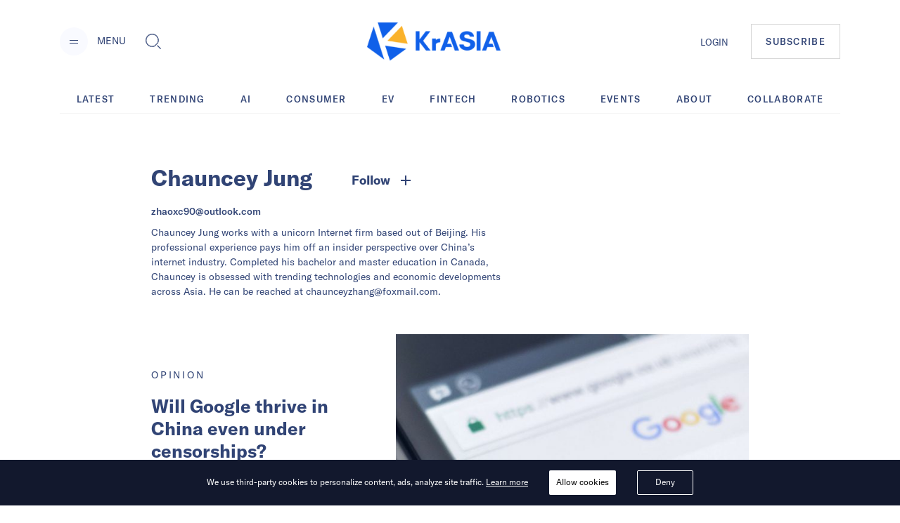

--- FILE ---
content_type: text/html; charset=utf-8
request_url: https://kr-asia.com/author/chauncey
body_size: 67315
content:
<!DOCTYPE html><html lang="en"><head><script type="c4f1af0b589290b2a0a1c027-text/javascript">
                !function(f,b,e,v,n,t,s)
                {if(f.fbq)return;n=f.fbq=function(){n.callMethod?
                n.callMethod.apply(n,arguments):n.queue.push(arguments)};
                if(!f._fbq)f._fbq=n;n.push=n;n.loaded=!0;n.version='2.0';
                n.queue=[];t=b.createElement(e);t.async=!0;
                t.src=v;s=b.getElementsByTagName(e)[0];
                s.parentNode.insertBefore(t,s)}(window, document,'script',
                'https://connect.facebook.net/en_US/fbevents.js');
                fbq('init', '5233837056672344');
                fbq('track', 'PageView');
              </script><noscript><img height="1" width="1" alt="FB Pixel no script" style="display:none" src="https://www.facebook.com/tr?id=5233837056672344&amp;ev=PageView&amp;noscript=1"/></noscript><script type="c4f1af0b589290b2a0a1c027-text/javascript">
                (function(w,d,s,l,i){w[l]=w[l]||[];w[l].push({'gtm.start':
                new Date().getTime(),event:'gtm.js'});var f=d.getElementsByTagName(s)[0],
                j=d.createElement(s),dl=l!='dataLayer'?'&l='+l:'';j.async=true;j.src=
                'https://www.googletagmanager.com/gtm.js?id='+i+dl;f.parentNode.insertBefore(j,f);
                })(window,document,'script','dataLayer','GTM-MV5HFPF');
              </script><meta name="viewport" content="width=device-width"/><link rel="manifest" href="/manifest.json"/><link rel="apple-touch-icon" sizes="57x57" href="/images/icons/apple-icon-57x57.png"/><link rel="apple-touch-icon" sizes="60x60" href="/images/icons/apple-icon-60x60.png"/><link rel="apple-touch-icon" sizes="72x72" href="/images/icons/apple-icon-72x72.png"/><link rel="apple-touch-icon" sizes="76x76" href="/images/icons/apple-icon-76x76.png"/><link rel="apple-touch-icon" sizes="114x114" href="/images/icons/apple-icon-114x114.png"/><link rel="apple-touch-icon" sizes="120x120" href="/images/icons/apple-icon-120x120.png"/><link rel="apple-touch-icon" sizes="144x144" href="/images/icons/apple-icon-144x144.png"/><link rel="apple-touch-icon" sizes="152x152" href="/images/icons/apple-icon-152x152.png"/><link rel="apple-touch-icon" sizes="180x180" href="/images/icons/apple-icon-180x180.png"/><link rel="icon" type="image/png" sizes="192x192" href="/images/icons/android-icon-192x192.png"/><link rel="icon" type="image/png" sizes="16x16" href="/images/icons/favicon-16x16.png"/><link rel="icon" type="image/png" sizes="32x32" href="/images/icons/favicon-32x32.png"/><link rel="icon" type="image/png" sizes="96x96" href="/images/icons/favicon-96x96.png"/><meta charSet="utf-8"/><meta name="theme-color" content="#ffffff"/><meta property="og:site" content="kr-asia.com"/><meta property="og:site_name" content="KrASIA"/><meta property="twitter:site" content="@KrASIAofficial"/><meta property="twitter:card" content="summary_large_image"/><meta name="mobile-web-app-capable" content="yes"/><meta name="apple-mobile-web-app-capable" content="yes"/><meta name="application-name" content="KrASIA"/><meta name="apple-mobile-web-app-title" content="KrASIA"/><script async="" type="c4f1af0b589290b2a0a1c027-application/javascript" src="//anymind360.com/js/5703/ats.js"></script><title>Chauncey Jung | KrASIA</title><meta name="description" content="We&#x27;re KrASIA, a digital media company reporting on the most promising technology-driven businesses and trends in the world&#x27;s emerging markets."/><meta name="robots" content="index, follow, max-snippet:-1, max-image-preview:large, max-video-preview:-1"/><meta property="og:locale" content="en_US"/><meta property="og:type" content="profile"/><meta property="og:title" content="Chauncey Jung | KrASIA"/><meta property="og:url" content="https://kr-asia.com/author/chauncey"/><meta property="og:site_name" content="KrASIA"/><meta property="og:image" content="https://secure.gravatar.com/avatar/36c08ee3b21fffd25805eb1bdd18a8b3?s=500&amp;d=mm&amp;r=g"/><meta name="twitter:card" content="summary_large_image"/><meta name="twitter:site" content="@KrASIAofficial"/><link rel="canonical" href="https://kr-asia.com/author/chauncey"/><script type="application/ld+json">{"@context":"https://schema.org","@graph":[{"@type":"ProfilePage","@id":"https://kr-asia.com/author/chauncey","url":"https://kr-asia.com/author/chauncey","name":"Chauncey Jung | KrASIA","isPartOf":{"@id":"https://kr-asia.com/#website"},"breadcrumb":{"@id":"https://kr-asia.com/author/chauncey#breadcrumb"},"inLanguage":"en-US","potentialAction":[{"@type":"ReadAction","target":["https://kr-asia.com/author/chauncey"]}]},{"@type":"BreadcrumbList","@id":"https://kr-asia.com/author/chauncey#breadcrumb","itemListElement":[{"@type":"ListItem","position":1,"name":"Home","item":"https://kr-asia.com/"},{"@type":"ListItem","position":2,"name":"Archives for Chauncey Jung"}]},{"@type":"WebSite","@id":"https://kr-asia.com/#website","url":"https://kr-asia.com/","name":"KrASIA","description":"Decoding China&#039;s tech and business pulse","potentialAction":[{"@type":"SearchAction","target":{"@type":"EntryPoint","urlTemplate":"https://kr-asia.com/?s={search_term_string}"},"query-input":"required name=search_term_string"}],"inLanguage":"en-US"},{"@type":"Person","@id":"https://kr-asia.com/#/schema/person/4432ba69e3fab01f6346fc372e1f6455","name":"Chauncey Jung","image":{"@type":"ImageObject","inLanguage":"en-US","@id":"https://kr-asia.com/#/schema/person/image/","url":"https://secure.gravatar.com/avatar/36c08ee3b21fffd25805eb1bdd18a8b3?s=96&d=blank&r=g","contentUrl":"https://secure.gravatar.com/avatar/36c08ee3b21fffd25805eb1bdd18a8b3?s=96&d=blank&r=g","caption":"Chauncey Jung"},"description":"Chauncey Jung works with a unicorn Internet firm based out of Beijing. His professional experience pays him off an insider perspective over China’s internet industry. Completed his bachelor and master education in Canada, Chauncey is obsessed with trending technologies and economic developments across Asia. He can be reached at chaunceyzhang@foxmail.com.","sameAs":["https://kr-asia.com"],"mainEntityOfPage":{"@id":"https://kr-asia.com/author/chauncey"}}]}</script><meta name="next-head-count" content="39"/><link rel="preload" href="/_next/static/css/71fdf5a1bb678b0f9bcf.css" as="style"/><link rel="stylesheet" href="/_next/static/css/71fdf5a1bb678b0f9bcf.css"/><link rel="preload" href="/_next/static/chunks/main-1cf04f4cc09e991a0ccc.js" as="script"/><link rel="preload" href="/_next/static/chunks/webpack-f90d187fdec3a0bbafdb.js" as="script"/><link rel="preload" href="/_next/static/chunks/framework.e1091248ddbd2b9ca91f.js" as="script"/><link rel="preload" href="/_next/static/chunks/a1d3aec4.63b543c7edeac07fb22a.js" as="script"/><link rel="preload" href="/_next/static/chunks/baedf866.94997f33d6b691acba25.js" as="script"/><link rel="preload" href="/_next/static/chunks/c5c6e57c.94592348236abc7629ce.js" as="script"/><link rel="preload" href="/_next/static/chunks/c843e82f5b8fb0ae4a5322fd28f23c5339dcba8c.222ee85922c33e83ed30.js" as="script"/><link rel="preload" href="/_next/static/chunks/7dfb89a03a5f2a77d6d050f25885953d1e2b8056.c32761084b287b7a26bb.js" as="script"/><link rel="preload" href="/_next/static/chunks/a8b9b67dee2d274df6a21a8751c4a45e73ecdd32.06a205f83c5f5314629a.js" as="script"/><link rel="preload" href="/_next/static/chunks/226be3fefd89c9abc8177f4402f011f66b9cd66f.f8e4b12225ed029e9c01.js" as="script"/><link rel="preload" href="/_next/static/chunks/4c31a6f94cd6042b66a59f2ac40aa63136954e39.a382c56b38ceac9508cb.js" as="script"/><link rel="preload" href="/_next/static/chunks/pages/_app-802ffc5d60ec27a00b1d.js" as="script"/><link rel="preload" href="/_next/static/chunks/6d010720153a43156e655ae52d9885e5e817e489.75ef5aac8472076f06ac.js" as="script"/><link rel="preload" href="/_next/static/chunks/d19b81678af42d49f313d03e0ff6f659f1fa551f.b753d865c300a55ba52f.js" as="script"/><link rel="preload" href="/_next/static/chunks/10.7e4c9faeeb4f37101706.js" as="script"/><link rel="preload" href="/_next/static/chunks/ae6e4829caf0c55dfa8002852465e549f9bcda24.7cb4a390c927e68a9007.js" as="script"/><link rel="preload" href="/_next/static/chunks/c7a933e60e7d03227de7de3d592c38ed24fef3a2.43611ebc4f62e26d50b5.js" as="script"/><link rel="preload" href="/_next/static/chunks/ae1caa598771893d9b443d6a7c967071246af392.bcadf35740d1d861cfb7.js" as="script"/><link rel="preload" href="/_next/static/chunks/f75f16a9502275e8fe89fb682a71bb02beeadf3d.05416641b587684fdff1.js" as="script"/><link rel="preload" href="/_next/static/chunks/a8cbabb4885bbb3b9c27ec705f26d9ed9d9e1162.b2b2564a330ad029867a.js" as="script"/><link rel="preload" href="/_next/static/chunks/pages/author/%5Bslug%5D-0fd2a20effe6d7d30fd3.js" as="script"/></head><body><div id="__next"><style data-emotion="css-global 1syi0wy">html{line-height:1.5;-webkit-text-size-adjust:100%;font-family:system-ui,sans-serif;-webkit-font-smoothing:antialiased;text-rendering:optimizeLegibility;-moz-osx-font-smoothing:grayscale;touch-action:manipulation;}body{position:relative;min-height:100%;font-feature-settings:'kern';}*,*::before,*::after{border-width:0;border-style:solid;box-sizing:border-box;}main{display:block;}hr{border-top-width:1px;box-sizing:content-box;height:0;overflow:visible;}pre,code,kbd,samp{font-family:SFMono-Regular,Menlo,Monaco,Consolas,monospace;font-size:1em;}a{background-color:transparent;color:inherit;-webkit-text-decoration:inherit;text-decoration:inherit;}abbr[title]{border-bottom:none;-webkit-text-decoration:underline;text-decoration:underline;-webkit-text-decoration:underline dotted;-webkit-text-decoration:underline dotted;text-decoration:underline dotted;}b,strong{font-weight:bold;}small{font-size:80%;}sub,sup{font-size:75%;line-height:0;position:relative;vertical-align:baseline;}sub{bottom:-0.25em;}sup{top:-0.5em;}img{border-style:none;}button,input,optgroup,select,textarea{font-family:inherit;font-size:100%;line-height:1.15;margin:0;}button,input{overflow:visible;}button,select{text-transform:none;}button::-moz-focus-inner,[type="button"]::-moz-focus-inner,[type="reset"]::-moz-focus-inner,[type="submit"]::-moz-focus-inner{border-style:none;padding:0;}fieldset{padding:0.35em 0.75em 0.625em;}legend{box-sizing:border-box;color:inherit;display:table;max-width:100%;padding:0;white-space:normal;}progress{vertical-align:baseline;}textarea{overflow:auto;}[type="checkbox"],[type="radio"]{box-sizing:border-box;padding:0;}[type="number"]::-webkit-inner-spin-button,[type="number"]::-webkit-outer-spin-button{-webkit-appearance:none!important;}input[type="number"]{-moz-appearance:textfield;}[type="search"]{-webkit-appearance:textfield;outline-offset:-2px;}[type="search"]::-webkit-search-decoration{-webkit-appearance:none!important;}::-webkit-file-upload-button{-webkit-appearance:button;font:inherit;}details{display:block;}summary{display:-webkit-box;display:-webkit-list-item;display:-ms-list-itembox;display:list-item;}template{display:none;}[hidden]{display:none!important;}body,blockquote,dl,dd,h1,h2,h3,h4,h5,h6,hr,figure,p,pre{margin:0;}button{background:transparent;padding:0;}fieldset{margin:0;padding:0;}ol,ul{margin:0;padding:0;}textarea{resize:vertical;}button,[role="button"]{cursor:pointer;}button::-moz-focus-inner{border:0!important;}table{border-collapse:collapse;}h1,h2,h3,h4,h5,h6{font-size:inherit;font-weight:inherit;}button,input,optgroup,select,textarea{padding:0;line-height:inherit;color:inherit;}img,svg,video,canvas,audio,iframe,embed,object{display:block;vertical-align:middle;}img,video{max-width:100%;height:auto;}[data-js-focus-visible] :focus:not([data-focus-visible-added]){outline:none;box-shadow:none;}select::-ms-expand{display:none;}</style><style data-emotion="css-global 1l25ru4">body{font-family:GT America;color:#314475;background:#FFFFFF;-webkit-transition:background-color 0.2s;transition:background-color 0.2s;line-height:1.5;background-color:#fff;}*::-webkit-input-placeholder{color:#A0AEC0;}*::-moz-placeholder{color:#A0AEC0;}*:-ms-input-placeholder{color:#A0AEC0;}*::placeholder{color:#A0AEC0;}*,*::before,::after{border-color:#E2E8F0;word-wrap:break-word;}</style><style data-emotion="css 10p98jm">.css-10p98jm{display:-webkit-box;display:-webkit-flex;display:-ms-flexbox;display:flex;-webkit-flex-direction:column;-ms-flex-direction:column;flex-direction:column;background:#fff;}</style><header class="css-10p98jm"><style data-emotion="css 11y6r82">.css-11y6r82{width:100%;margin-left:auto;margin-right:auto;max-width:1600px;padding-left:16px;padding-right:16px;padding-top:15px;padding-bottom:15px;display:grid;grid-template-columns:repeat(3, 1fr);-webkit-box-pack:justify;-webkit-justify-content:space-between;justify-content:space-between;-webkit-align-items:center;-webkit-box-align:center;-ms-flex-align:center;align-items:center;}@media screen and (min-width: 30em){.css-11y6r82{padding-left:50px;padding-right:50px;}}@media screen and (min-width: 48em){.css-11y6r82{padding-left:50px;padding-right:50px;padding-top:32px;padding-bottom:32px;}}@media screen and (min-width: 62em){.css-11y6r82{padding-left:85px;padding-right:85px;display:-webkit-box;display:-webkit-flex;display:-ms-flexbox;display:flex;}}</style><div class="chakra-container css-11y6r82"><style data-emotion="css yyk66a">.css-yyk66a{-webkit-align-items:center;-webkit-box-align:center;-ms-flex-align:center;align-items:center;}@media screen and (min-width: 62em){.css-yyk66a{display:-webkit-box;display:-webkit-flex;display:-ms-flexbox;display:flex;}}</style><div data-id="2121" class="css-yyk66a"><style data-emotion="css 1ehrzye">.css-1ehrzye{display:none;font-size:14px;line-height:17px;}@media screen and (min-width: 48em){.css-1ehrzye{display:block;}}</style><div class="css-1ehrzye"><style data-emotion="css u8n9sl">.css-u8n9sl{display:-webkit-inline-box;display:-webkit-inline-flex;display:-ms-inline-flexbox;display:inline-flex;-webkit-appearance:none;-moz-appearance:none;-ms-appearance:none;appearance:none;-webkit-align-items:center;-webkit-box-align:center;-ms-flex-align:center;align-items:center;-webkit-box-pack:center;-ms-flex-pack:center;-webkit-justify-content:center;justify-content:center;-webkit-transition:all 250ms;transition:all 250ms;-webkit-user-select:none;-moz-user-select:none;-ms-user-select:none;user-select:none;position:relative;white-space:nowrap;vertical-align:middle;outline:none;width:auto;line-height:1.2;border-radius:50%;font-weight:600;height:2.5rem;min-width:2.5rem;font-size:36px;padding-left:1rem;padding-right:1rem;padding:0;margin-right:13px;background-color:#F9FAFF;color:#1067F0;}.css-u8n9sl:focus,.css-u8n9sl[data-focus]{box-shadow:0 0 0 3px rgba(66, 153, 225, 0.6);}.css-u8n9sl[disabled],.css-u8n9sl[disabled]:focus,.css-u8n9sl[disabled]:hover,.css-u8n9sl[aria-disabled=true],.css-u8n9sl[aria-disabled=true]:focus,.css-u8n9sl[aria-disabled=true]:hover,.css-u8n9sl[data-disabled],.css-u8n9sl[data-disabled]:focus,.css-u8n9sl[data-disabled]:hover{opacity:0.4;cursor:not-allowed;box-shadow:none;}.css-u8n9sl:hover[disabled],.css-u8n9sl[data-hover][disabled],.css-u8n9sl:hover[disabled]:focus,.css-u8n9sl[data-hover][disabled]:focus,.css-u8n9sl:hover[disabled]:hover,.css-u8n9sl[data-hover][disabled]:hover,.css-u8n9sl:hover[aria-disabled=true],.css-u8n9sl[data-hover][aria-disabled=true],.css-u8n9sl:hover[aria-disabled=true]:focus,.css-u8n9sl[data-hover][aria-disabled=true]:focus,.css-u8n9sl:hover[aria-disabled=true]:hover,.css-u8n9sl[data-hover][aria-disabled=true]:hover,.css-u8n9sl:hover[data-disabled],.css-u8n9sl[data-hover][data-disabled],.css-u8n9sl:hover[data-disabled]:focus,.css-u8n9sl[data-hover][data-disabled]:focus,.css-u8n9sl:hover[data-disabled]:hover,.css-u8n9sl[data-hover][data-disabled]:hover{background:initial;}@media screen and (min-width: 30em){.css-u8n9sl{font-size:48px;}}</style><button type="button" class="chakra-button css-u8n9sl" aria-label="Menu"><svg width="24" height="24" viewBox="0 0 24 24" fill="currentColor" color="#314475" aria-hidden="true" focusable="false"><path d="M6 14h12v1H6zM6 10h12v1H6z"></path></svg></button><style data-emotion="css 6n7j50">.css-6n7j50{display:inline;}</style><div class="css-6n7j50">MENU</div></div><style data-emotion="css 1748px8">.css-1748px8{display:none;margin-left:19px;}@media screen and (min-width: 62em){.css-1748px8{display:-webkit-inline-box;display:-webkit-inline-flex;display:-ms-inline-flexbox;display:inline-flex;}}</style><div class="css-1748px8"><style data-emotion="css xc5h29">.css-xc5h29{display:-webkit-inline-box;display:-webkit-inline-flex;display:-ms-inline-flexbox;display:inline-flex;-webkit-appearance:none;-moz-appearance:none;-ms-appearance:none;appearance:none;-webkit-align-items:center;-webkit-box-align:center;-ms-flex-align:center;align-items:center;-webkit-box-pack:center;-ms-flex-pack:center;-webkit-justify-content:center;justify-content:center;-webkit-transition:all 250ms;transition:all 250ms;-webkit-user-select:none;-moz-user-select:none;-ms-user-select:none;user-select:none;position:relative;white-space:nowrap;vertical-align:middle;outline:none;width:auto;line-height:1.2;border-radius:0.375rem;font-weight:600;height:2.5rem;min-width:2.5rem;font-size:24px;padding-left:1rem;padding-right:1rem;padding:0;}.css-xc5h29:focus,.css-xc5h29[data-focus]{box-shadow:0 0 0 3px rgba(66, 153, 225, 0.6);}.css-xc5h29[disabled],.css-xc5h29[disabled]:focus,.css-xc5h29[disabled]:hover,.css-xc5h29[aria-disabled=true],.css-xc5h29[aria-disabled=true]:focus,.css-xc5h29[aria-disabled=true]:hover,.css-xc5h29[data-disabled],.css-xc5h29[data-disabled]:focus,.css-xc5h29[data-disabled]:hover{opacity:0.4;cursor:not-allowed;box-shadow:none;}.css-xc5h29:hover[disabled],.css-xc5h29[data-hover][disabled],.css-xc5h29:hover[disabled]:focus,.css-xc5h29[data-hover][disabled]:focus,.css-xc5h29:hover[disabled]:hover,.css-xc5h29[data-hover][disabled]:hover,.css-xc5h29:hover[aria-disabled=true],.css-xc5h29[data-hover][aria-disabled=true],.css-xc5h29:hover[aria-disabled=true]:focus,.css-xc5h29[data-hover][aria-disabled=true]:focus,.css-xc5h29:hover[aria-disabled=true]:hover,.css-xc5h29[data-hover][aria-disabled=true]:hover,.css-xc5h29:hover[data-disabled],.css-xc5h29[data-hover][data-disabled],.css-xc5h29:hover[data-disabled]:focus,.css-xc5h29[data-hover][data-disabled]:focus,.css-xc5h29:hover[data-disabled]:hover,.css-xc5h29[data-hover][data-disabled]:hover{background:initial;}</style><button type="button" class="chakra-button css-xc5h29" aria-label="Toggle Search"><svg width="1em" height="1em" viewBox="0 0 24 24" fill="currentColor" aria-hidden="true" focusable="false"><path d="M18.134 17.135l-.96.966L22.038 23l.96-.967-4.865-4.898zm-.48.483l4.866 4.899-4.867-4.899zM18.902 14.503c.596-1.27.9-2.63.9-4.039 0-5.218-4.217-9.464-9.4-9.464C5.218 1 1 5.246 1 10.464s4.218 9.464 9.402 9.464c1.411 0 2.77-.308 4.037-.917l.106-.05 4.307-4.351.05-.107zm-4.756 3.89a8.622 8.622 0 01-3.744.849c-4.817 0-8.722-3.93-8.722-8.778 0-4.848 3.905-8.78 8.722-8.78 4.816 0 8.722 3.932 8.722 8.78 0 1.341-.3 2.611-.834 3.747l-4.143 4.182z"></path><path d="M10.402 1.684c-4.817 0-8.722 3.932-8.722 8.78 0 4.848 3.905 8.78 8.722 8.78 1.34 0 2.61-.306 3.745-.848l4.14-4.183a8.773 8.773 0 00.835-3.747c0-4.85-3.904-8.782-8.72-8.782zm7.32 12.128l-3.972 4.011a7.906 7.906 0 01-3.348.735c-4.436 0-8.043-3.631-8.043-8.094 0-4.465 3.607-8.096 8.043-8.096 4.436 0 8.042 3.63 8.042 8.096a8.085 8.085 0 01-.723 3.348z"></path></svg></button></div></div><style data-emotion="css tddfjc">.css-tddfjc{justify-self:center;}</style><a href="/" title="KrASIA Homepage" class="css-tddfjc"><style data-emotion="css ohqml2">.css-ohqml2{width:85px;}@media screen and (min-width: 30em){.css-ohqml2{width:160px;}}@media screen and (min-width: 48em){.css-ohqml2{width:190px;}}</style><img src="/images/logo.png" alt="KrASIA" class="css-ohqml2"/></a><style data-emotion="css p02pnc">.css-p02pnc{display:-webkit-box;display:-webkit-flex;display:-ms-flexbox;display:flex;justify-self:end;-webkit-align-items:center;-webkit-box-align:center;-ms-flex-align:center;align-items:center;}</style><nav aria-label="Main Navigation" class="css-p02pnc"><style data-emotion="css 1qy699g">.css-1qy699g{display:none;}@media screen and (min-width: 48em){.css-1qy699g{display:initial;}}.css-1qy699g>a{font-size:20px;line-height:24px;color:inherit;}@media screen and (min-width: 48em){.css-1qy699g>a{font-size:13px;line-height:16px;}}</style><div class="css-1qy699g"><a href="/sign-in">LOGIN</a></div><style data-emotion="css 29bfu2">.css-29bfu2{display:-webkit-inline-box;display:-webkit-inline-flex;display:-ms-inline-flexbox;display:inline-flex;margin-left:0;}@media screen and (min-width: 30em){.css-29bfu2{margin-left:32px;}}</style><div class="css-29bfu2"><a href="/subscribe"><style data-emotion="css 1d4x22u">.css-1d4x22u{display:-webkit-inline-box;display:-webkit-inline-flex;display:-ms-inline-flexbox;display:inline-flex;-webkit-appearance:none;-moz-appearance:none;-ms-appearance:none;appearance:none;-webkit-align-items:center;-webkit-box-align:center;-ms-flex-align:center;align-items:center;-webkit-box-pack:center;-ms-flex-pack:center;-webkit-justify-content:center;justify-content:center;-webkit-transition:all 250ms;transition:all 250ms;-webkit-user-select:none;-moz-user-select:none;-ms-user-select:none;user-select:none;position:relative;white-space:nowrap;vertical-align:middle;outline:none;width:auto;line-height:16px;border-radius:0;font-weight:500;height:auto;min-width:2.5rem;font-size:10px;padding-left:1rem;padding-right:1rem;padding:0.75rem;border:1px solid #cccc;letter-spacing:0.1em;}.css-1d4x22u:focus,.css-1d4x22u[data-focus]{box-shadow:0 0 0 3px rgba(66, 153, 225, 0.6);}.css-1d4x22u[disabled],.css-1d4x22u[disabled]:focus,.css-1d4x22u[disabled]:hover,.css-1d4x22u[aria-disabled=true],.css-1d4x22u[aria-disabled=true]:focus,.css-1d4x22u[aria-disabled=true]:hover,.css-1d4x22u[data-disabled],.css-1d4x22u[data-disabled]:focus,.css-1d4x22u[data-disabled]:hover{opacity:0.4;cursor:not-allowed;box-shadow:none;}.css-1d4x22u:hover,.css-1d4x22u[data-hover]{color:#FFFFFF;background:#1067F0;}.css-1d4x22u:hover[disabled],.css-1d4x22u[data-hover][disabled],.css-1d4x22u:hover[disabled]:focus,.css-1d4x22u[data-hover][disabled]:focus,.css-1d4x22u:hover[disabled]:hover,.css-1d4x22u[data-hover][disabled]:hover,.css-1d4x22u:hover[aria-disabled=true],.css-1d4x22u[data-hover][aria-disabled=true],.css-1d4x22u:hover[aria-disabled=true]:focus,.css-1d4x22u[data-hover][aria-disabled=true]:focus,.css-1d4x22u:hover[aria-disabled=true]:hover,.css-1d4x22u[data-hover][aria-disabled=true]:hover,.css-1d4x22u:hover[data-disabled],.css-1d4x22u[data-hover][data-disabled],.css-1d4x22u:hover[data-disabled]:focus,.css-1d4x22u[data-hover][data-disabled]:focus,.css-1d4x22u:hover[data-disabled]:hover,.css-1d4x22u[data-hover][data-disabled]:hover{background:initial;}@media screen and (min-width: 30em){.css-1d4x22u{font-size:13px;}}@media screen and (min-width: 48em){.css-1d4x22u{padding:1rem 1.25rem;}}</style><button type="button" class="chakra-button css-1d4x22u">SUBSCRIBE</button></a></div></nav></div></header><main><style data-emotion="css 1kkvnvv">.css-1kkvnvv{width:100%;margin-left:auto;margin-right:auto;max-width:850px;padding-left:16px;padding-right:16px;padding-top:75px;padding-bottom:60px;}@media screen and (min-width: 30em){.css-1kkvnvv{padding-left:50px;padding-right:50px;}}@media screen and (min-width: 48em){.css-1kkvnvv{padding-left:50px;padding-right:50px;}}@media screen and (min-width: 62em){.css-1kkvnvv{padding-left:0;padding-right:0;}}</style><div class="chakra-container css-1kkvnvv"><div class="css-0"><style data-emotion="css l5s7at">.css-l5s7at{min-height:160px;display:-webkit-box;display:-webkit-flex;display:-ms-flexbox;display:flex;width:100%;}</style><section class="css-l5s7at"><div class="css-0"><style data-emotion="css v926p1">.css-v926p1{display:-webkit-box;display:-webkit-flex;display:-ms-flexbox;display:flex;padding-right:100px;}</style><header class="css-v926p1"><style data-emotion="css 1fmatw">.css-1fmatw{font-style:normal;font-weight:700;font-size:32px;line-height:32px;color:#314475;}@media screen and (min-width: 48em){.css-1fmatw{font-size:32px;line-height:32px;}}</style><h1 class="css-1fmatw">Chauncey Jung</h1><style data-emotion="css bkbirq">.css-bkbirq{display:-webkit-inline-box;display:-webkit-inline-flex;display:-ms-inline-flexbox;display:inline-flex;-webkit-appearance:none;-moz-appearance:none;-ms-appearance:none;appearance:none;-webkit-align-items:center;-webkit-box-align:center;-ms-flex-align:center;align-items:center;-webkit-box-pack:center;-ms-flex-pack:center;-webkit-justify-content:center;justify-content:center;-webkit-transition:all 250ms;transition:all 250ms;-webkit-user-select:none;-moz-user-select:none;-ms-user-select:none;user-select:none;position:relative;white-space:nowrap;vertical-align:middle;outline:none;width:auto;line-height:36px;border-radius:0;font-weight:600;height:2.5rem;min-width:2.5rem;font-size:18px;padding-left:1rem;padding-right:1rem;margin-left:40px;}.css-bkbirq:focus,.css-bkbirq[data-focus]{box-shadow:0 0 0 3px rgba(66, 153, 225, 0.6);}.css-bkbirq[disabled],.css-bkbirq[disabled]:focus,.css-bkbirq[disabled]:hover,.css-bkbirq[aria-disabled=true],.css-bkbirq[aria-disabled=true]:focus,.css-bkbirq[aria-disabled=true]:hover,.css-bkbirq[data-disabled],.css-bkbirq[data-disabled]:focus,.css-bkbirq[data-disabled]:hover{opacity:0.4;cursor:not-allowed;box-shadow:none;}.css-bkbirq:hover[disabled],.css-bkbirq[data-hover][disabled],.css-bkbirq:hover[disabled]:focus,.css-bkbirq[data-hover][disabled]:focus,.css-bkbirq:hover[disabled]:hover,.css-bkbirq[data-hover][disabled]:hover,.css-bkbirq:hover[aria-disabled=true],.css-bkbirq[data-hover][aria-disabled=true],.css-bkbirq:hover[aria-disabled=true]:focus,.css-bkbirq[data-hover][aria-disabled=true]:focus,.css-bkbirq:hover[aria-disabled=true]:hover,.css-bkbirq[data-hover][aria-disabled=true]:hover,.css-bkbirq:hover[data-disabled],.css-bkbirq[data-hover][data-disabled],.css-bkbirq:hover[data-disabled]:focus,.css-bkbirq[data-hover][data-disabled]:focus,.css-bkbirq:hover[data-disabled]:hover,.css-bkbirq[data-hover][data-disabled]:hover{background:initial;}</style><button type="button" class="chakra-button css-bkbirq">Follow<style data-emotion="css 1i6ij5u">.css-1i6ij5u{min-width:24px;font-size:24px;margin-left:10px;}</style><span aria-label="Follow" class="css-1i6ij5u"><svg width="1em" height="1em" viewBox="0 0 24 24" fill="currentColor"><path d="M0 0h24v24H0z" fill="none"></path><path d="M19 13h-6v6h-2v-6H5v-2h6V5h2v6h6v2z"></path></svg></span></button></header><style data-emotion="css wvlf3r">.css-wvlf3r{margin-top:13px;font-size:14px;line-height:21px;font-weight:500;}</style><p class="css-wvlf3r"><a href="/cdn-cgi/l/email-protection" class="__cf_email__" data-cfemail="4b31232a243328727b0b243e3f2724242065282426">[email&#160;protected]</a></p><style data-emotion="css 1w5dgns">.css-1w5dgns{max-width:500px;margin-top:10px;color:#314475;font-size:14px;line-height:21px;}</style><p class="css-1w5dgns"><span>Chauncey Jung works with a unicorn Internet firm based out of Beijing. His professional experience pays him off an insider perspective over China’s internet industry. Completed his bachelor and master education in Canada, Chauncey is obsessed with trending technologies and economic developments across Asia. He can be reached at <a href="/cdn-cgi/l/email-protection" class="__cf_email__" data-cfemail="0c6f646d79626f697576646d626b4c6a6374616d6560226f6361">[email&#160;protected]</a>.</span></p></div><style data-emotion="css 7scurt">.css-7scurt{margin-left:auto;margin-top:10px;}</style><div class="css-7scurt"><style data-emotion="css 14uf48">.css-14uf48{width:120px;height:120px;}</style><div class="css-14uf48"><style data-emotion="css c0f09e">.css-c0f09e{width:120px;height:120px;object-fit:cover;border-radius:50%;}</style><img src="https://secure.gravatar.com/avatar/36c08ee3b21fffd25805eb1bdd18a8b3?s=96&amp;d=blank&amp;r=g" alt="Chauncey Jung" class="css-c0f09e"/></div></div></section><style data-emotion="css jn01mi">.css-jn01mi{margin-top:50px;}</style><section class="css-jn01mi"><div class="css-0"><style data-emotion="css ahh2wi">.css-ahh2wi{display:grid;grid-column-gap:1.25rem;grid-template-columns:repeat(10, minmax(0, 1fr));}</style><article class="css-ahh2wi"><style data-emotion="css 1vswr1i">.css-1vswr1i{height:360px;grid-column:1/-1;display:block;}@media screen and (min-width: 48em){.css-1vswr1i{height:430px;}}@media screen and (min-width: 62em){.css-1vswr1i{grid-column:5/11;display:none;}}</style><div class="css-1vswr1i"><a href="/will-google-thrive-in-china-even-under-censorships" title="Will Google thrive in China even under censorships?"><style data-emotion="css ygtapu">.css-ygtapu{object-fit:cover;height:100%;width:100%;}</style><span class="css-ygtapu" style="display:inline-block"></span></a></div><style data-emotion="css nbg2gl">.css-nbg2gl{grid-column:1/-1;}@media screen and (min-width: 62em){.css-nbg2gl{grid-column:1/5;}}</style><div class="css-nbg2gl"><a href="/topic/opinion" title="Opinion"><style data-emotion="css r0y4d4">.css-r0y4d4{font-style:normal;font-weight:400;letter-spacing:0.1em;font-size:14px;line-height:17px;text-transform:uppercase;text-align:center;margin-top:40px;}@media screen and (min-width: 48em){.css-r0y4d4{letter-spacing:0.2em;margin-top:50px;}}@media screen and (min-width: 62em){.css-r0y4d4{text-align:left;}}</style><p class="chakra-text css-r0y4d4"><span>Opinion</span></p></a><a href="/will-google-thrive-in-china-even-under-censorships" title="Will Google thrive in China even under censorships?"><style data-emotion="css 1smlp2k">.css-1smlp2k{font-style:normal;font-weight:700;font-size:20px;line-height:20px;margin-top:20px;margin-bottom:20px;text-align:left;}@media screen and (min-width: 48em){.css-1smlp2k{font-size:26px;line-height:32px;}}</style><h2 class="chakra-text css-1smlp2k"><span>Will Google thrive in China even under censorships?</span></h2></a><style data-emotion="css w6s04a">.css-w6s04a{margin-top:1rem;margin-bottom:1.75rem;text-align:left;font-size:14px;}@media screen and (min-width: 48em){.css-w6s04a{font-size:16px;}}</style><p class="chakra-text css-w6s04a">Google's coming back to China might be a bumpy ride.</p><style data-emotion="css 1q7njkh">.css-1q7njkh{margin-top:10px;}</style><div class="css-1q7njkh"><style data-emotion="css a0ot6v">.css-a0ot6v{display:-webkit-box;display:-webkit-flex;display:-ms-flexbox;display:flex;-webkit-align-items:center;-webkit-box-align:center;-ms-flex-align:center;align-items:center;-webkit-box-flex-wrap:wrap;-webkit-flex-wrap:wrap;-ms-flex-wrap:wrap;flex-wrap:wrap;color:inherit;-webkit-box-pack:start;-ms-flex-pack:start;-webkit-justify-content:flex-start;justify-content:flex-start;}</style><div date="1534904936000" authors="[object Object]" class="css-a0ot6v"><style data-emotion="css a0p5te">.css-a0p5te{display:-webkit-inline-box;display:-webkit-inline-flex;display:-ms-inline-flexbox;display:inline-flex;-webkit-appearance:none;-moz-appearance:none;-ms-appearance:none;appearance:none;-webkit-align-items:center;-webkit-box-align:center;-ms-flex-align:center;align-items:center;-webkit-box-pack:end;-ms-flex-pack:end;-webkit-justify-content:flex-end;justify-content:flex-end;-webkit-transition:all 250ms;transition:all 250ms;-webkit-user-select:none;-moz-user-select:none;-ms-user-select:none;user-select:none;position:relative;white-space:nowrap;vertical-align:middle;outline:none;width:auto;line-height:inherit;border-radius:0;font-weight:600;height:24px;min-width:0;font-size:24px;padding-left:1rem;padding-right:1rem;background:none;color:inherit;margin:0;padding:0;margin-left:8px;-webkit-flex:1;-ms-flex:1;flex:1;}.css-a0p5te:focus,.css-a0p5te[data-focus]{box-shadow:0 0 0 3px rgba(66, 153, 225, 0.6);}.css-a0p5te[disabled],.css-a0p5te[disabled]:focus,.css-a0p5te[disabled]:hover,.css-a0p5te[aria-disabled=true],.css-a0p5te[aria-disabled=true]:focus,.css-a0p5te[aria-disabled=true]:hover,.css-a0p5te[data-disabled],.css-a0p5te[data-disabled]:focus,.css-a0p5te[data-disabled]:hover{opacity:0.4;cursor:not-allowed;box-shadow:none;}.css-a0p5te:hover[disabled],.css-a0p5te[data-hover][disabled],.css-a0p5te:hover[disabled]:focus,.css-a0p5te[data-hover][disabled]:focus,.css-a0p5te:hover[disabled]:hover,.css-a0p5te[data-hover][disabled]:hover,.css-a0p5te:hover[aria-disabled=true],.css-a0p5te[data-hover][aria-disabled=true],.css-a0p5te:hover[aria-disabled=true]:focus,.css-a0p5te[data-hover][aria-disabled=true]:focus,.css-a0p5te:hover[aria-disabled=true]:hover,.css-a0p5te[data-hover][aria-disabled=true]:hover,.css-a0p5te:hover[data-disabled],.css-a0p5te[data-hover][data-disabled],.css-a0p5te:hover[data-disabled]:focus,.css-a0p5te[data-hover][data-disabled]:focus,.css-a0p5te:hover[data-disabled]:hover,.css-a0p5te[data-hover][data-disabled]:hover{background:initial;}</style><button disabled="" type="button" class="chakra-button css-a0p5te" aria-label="Bookmark this article"><svg width="1em" height="1em" viewBox="0 0 24 24" fill="currentColor"><path d="M0 0h24v24H0z" fill="none"></path><path d="M17 3H7c-1.1 0-1.99.9-1.99 2L5 21l7-3 7 3V5c0-1.1-.9-2-2-2zm0 15l-5-2.18L7 18V5h10v13z"></path></svg></button></div><div date="1534904936000" authors="[object Object]" class="css-a0ot6v"><style data-emotion="css 7gfh8k">.css-7gfh8k{font-family:Roboto;font-size:12px;line-height:14px;}</style><span class="css-7gfh8k">5<!-- --> mins<!-- --> read</span></div></div></div><style data-emotion="css 5gmsfd">.css-5gmsfd{height:360px;grid-column:1/-1;display:none;}@media screen and (min-width: 48em){.css-5gmsfd{height:430px;}}@media screen and (min-width: 62em){.css-5gmsfd{grid-column:5/11;display:block;}}</style><div class="css-5gmsfd"><a href="/will-google-thrive-in-china-even-under-censorships" title="Will Google thrive in China even under censorships?"><span class="css-ygtapu" style="display:inline-block"></span></a></div></article><style data-emotion="css rz7d2k">.css-rz7d2k{margin-top:60px;}@media screen and (min-width: 48em){.css-rz7d2k{margin-top:80px;}}</style><div class="css-rz7d2k"><div class="css-0"><style data-emotion="css gom0b8">.css-gom0b8{list-style-type:none;display:block;margin-left:0;margin-top:-30px;-webkit-box-flex-wrap:wrap;-webkit-flex-wrap:wrap;-ms-flex-wrap:wrap;flex-wrap:wrap;}@media screen and (min-width: 48em){.css-gom0b8{display:-webkit-box;display:-webkit-flex;display:-ms-flexbox;display:flex;margin-left:-50px;margin-top:-35px;}}</style><ul class="css-gom0b8"><style data-emotion="css 1fxos7e">.css-1fxos7e{padding-top:30px;padding-bottom:30px;padding-left:0;-webkit-flex-basis:50%;-ms-flex-preferred-size:50%;flex-basis:50%;}@media screen and (min-width: 48em){.css-1fxos7e{padding-top:35px;padding-bottom:35px;padding-left:50px;}}</style><li class="css-1fxos7e"><style data-emotion="css 1t5g2xy">.css-1t5g2xy{display:-webkit-box;display:-webkit-flex;display:-ms-flexbox;display:flex;-webkit-flex-direction:column-reverse;-ms-flex-direction:column-reverse;flex-direction:column-reverse;}@media screen and (min-width: 48em){.css-1t5g2xy{display:block;}}</style><article class="css-1t5g2xy"><style data-emotion="css 1798a9e">.css-1798a9e{-webkit-flex-basis:30%;-ms-flex-preferred-size:30%;flex-basis:30%;min-width:30%;margin-top:16px;}@media screen and (min-width: 48em){.css-1798a9e{margin-top:0px;}}</style><div class="css-1798a9e"><a href="/wechat-cracking-down-online-gambling-activities-punishing-more-than-50000-accounts-and-8000-wechat-groups"><style data-emotion="css 16527yv">.css-16527yv{width:100%;height:250px;object-fit:cover;}</style><span class="css-16527yv" style="display:inline-block"></span></a><style data-emotion="css glevx7">.css-glevx7{font-style:normal;font-weight:400;font-size:16px;line-height:20px;margin-top:16px;}@media screen and (min-width: 48em){.css-glevx7{display:none;}}</style><p class="chakra-text css-glevx7"><span>With the World Cup starting in June, the majority of online gambling activities are in betting World Cup game results.</span></p></div><div class="css-0"><style data-emotion="css 1l8ff4j">.css-1l8ff4j{text-transform:uppercase;font-style:normal;font-weight:400;letter-spacing:0.1em;font-size:13px;line-height:20px;margin-top:-5px;display:-webkit-box;display:-webkit-flex;display:-ms-flexbox;display:flex;}@media screen and (min-width: 48em){.css-1l8ff4j{line-height:26px;margin-top:22px;}}</style><a href="/topic/news" class="css-1l8ff4j"><span>News</span></a><style data-emotion="css 11kqeyu">.css-11kqeyu{font-style:normal;font-weight:700;font-size:18px;line-height:26px;margin-top:5px;}@media screen and (min-width: 48em){.css-11kqeyu{line-height:26px;margin-top:0px;}}</style><h3 class="chakra-text css-11kqeyu"><a href="/wechat-cracking-down-online-gambling-activities-punishing-more-than-50000-accounts-and-8000-wechat-groups"><span>WeChat cracking down online gambling, punishing more than 50,000 accounts and 8,000 WeChat groups</span></a></h3><style data-emotion="css 1p6bal6">.css-1p6bal6{margin-top:19px;}</style><div class="css-1p6bal6"><div class="css-0"><style data-emotion="css 1dtnjt5">.css-1dtnjt5{display:-webkit-box;display:-webkit-flex;display:-ms-flexbox;display:flex;-webkit-align-items:center;-webkit-box-align:center;-ms-flex-align:center;align-items:center;-webkit-box-flex-wrap:wrap;-webkit-flex-wrap:wrap;-ms-flex-wrap:wrap;flex-wrap:wrap;}</style><div class="css-1dtnjt5"><span class="css-7gfh8k">2<!-- --> mins<!-- --> read</span><style data-emotion="css lcz518">.css-lcz518{display:-webkit-inline-box;display:-webkit-inline-flex;display:-ms-inline-flexbox;display:inline-flex;-webkit-appearance:none;-moz-appearance:none;-ms-appearance:none;appearance:none;-webkit-align-items:center;-webkit-box-align:center;-ms-flex-align:center;align-items:center;-webkit-box-pack:center;-ms-flex-pack:center;-webkit-justify-content:center;justify-content:center;-webkit-transition:all 250ms;transition:all 250ms;-webkit-user-select:none;-moz-user-select:none;-ms-user-select:none;user-select:none;position:relative;white-space:nowrap;vertical-align:middle;outline:none;width:auto;line-height:inherit;border-radius:0;font-weight:600;height:24px;min-width:0;font-size:24px;padding-left:1rem;padding-right:1rem;background:none;color:inherit;margin:0;padding:0;margin-left:auto;}.css-lcz518:focus,.css-lcz518[data-focus]{box-shadow:0 0 0 3px rgba(66, 153, 225, 0.6);}.css-lcz518[disabled],.css-lcz518[disabled]:focus,.css-lcz518[disabled]:hover,.css-lcz518[aria-disabled=true],.css-lcz518[aria-disabled=true]:focus,.css-lcz518[aria-disabled=true]:hover,.css-lcz518[data-disabled],.css-lcz518[data-disabled]:focus,.css-lcz518[data-disabled]:hover{opacity:0.4;cursor:not-allowed;box-shadow:none;}.css-lcz518:hover[disabled],.css-lcz518[data-hover][disabled],.css-lcz518:hover[disabled]:focus,.css-lcz518[data-hover][disabled]:focus,.css-lcz518:hover[disabled]:hover,.css-lcz518[data-hover][disabled]:hover,.css-lcz518:hover[aria-disabled=true],.css-lcz518[data-hover][aria-disabled=true],.css-lcz518:hover[aria-disabled=true]:focus,.css-lcz518[data-hover][aria-disabled=true]:focus,.css-lcz518:hover[aria-disabled=true]:hover,.css-lcz518[data-hover][aria-disabled=true]:hover,.css-lcz518:hover[data-disabled],.css-lcz518[data-hover][data-disabled],.css-lcz518:hover[data-disabled]:focus,.css-lcz518[data-hover][data-disabled]:focus,.css-lcz518:hover[data-disabled]:hover,.css-lcz518[data-hover][data-disabled]:hover{background:initial;}</style><button disabled="" type="button" class="chakra-button css-lcz518" aria-label="Bookmark this article"><svg width="1em" height="1em" viewBox="0 0 24 24" fill="currentColor"><path d="M0 0h24v24H0z" fill="none"></path><path d="M17 3H7c-1.1 0-1.99.9-1.99 2L5 21l7-3 7 3V5c0-1.1-.9-2-2-2zm0 15l-5-2.18L7 18V5h10v13z"></path></svg></button></div></div></div></div></article></li><li class="css-1fxos7e"><article class="css-1t5g2xy"><div class="css-1798a9e"><a href="/taking-a-closer-look-to-mobikes-deposit-removal-ofos-day-will-be-tough"><span class="css-16527yv" style="display:inline-block"></span></a><p class="chakra-text css-glevx7"><span>The removal of any forms of barriers of usage is an important strategy that Mobike implements to create more opportunities to attract additional users and redirect the competitors’ users to Mobike.</span></p></div><div class="css-0"><a href="/topic/news" class="css-1l8ff4j"><span>News</span></a><h3 class="chakra-text css-11kqeyu"><a href="/taking-a-closer-look-to-mobikes-deposit-removal-ofos-day-will-be-tough"><span>Taking a closer look to Mobike’s deposit removal: Ofo’s day will be tough</span></a></h3><div class="css-1p6bal6"><div class="css-0"><div class="css-1dtnjt5"><span class="css-7gfh8k">4<!-- --> mins<!-- --> read</span><button disabled="" type="button" class="chakra-button css-lcz518" aria-label="Bookmark this article"><svg width="1em" height="1em" viewBox="0 0 24 24" fill="currentColor"><path d="M0 0h24v24H0z" fill="none"></path><path d="M17 3H7c-1.1 0-1.99.9-1.99 2L5 21l7-3 7 3V5c0-1.1-.9-2-2-2zm0 15l-5-2.18L7 18V5h10v13z"></path></svg></button></div></div></div></div></article></li><li class="css-1fxos7e"><article class="css-1t5g2xy"><div class="css-1798a9e"><a href="/internet-firms-taking-opportunities-in-world-cup-these-stupid-ads-may-work-better-than-you-think"><span class="css-16527yv" style="display:inline-block"></span></a><p class="chakra-text css-glevx7"><span>For many businesses in China, the opportunity to present themselves in front of millions of football fans will be a promising chance to promote their products and achieve some significant growths.</span></p></div><div class="css-0"><a href="/topic/insights" class="css-1l8ff4j"><span>Insights</span></a><h3 class="chakra-text css-11kqeyu"><a href="/internet-firms-taking-opportunities-in-world-cup-these-stupid-ads-may-work-better-than-you-think"><span>Internet firms taking opportunities in World Cup: these stupid ads may work better than you think</span></a></h3><div class="css-1p6bal6"><div class="css-0"><div class="css-1dtnjt5"><span class="css-7gfh8k">4<!-- --> mins<!-- --> read</span><button disabled="" type="button" class="chakra-button css-lcz518" aria-label="Bookmark this article"><svg width="1em" height="1em" viewBox="0 0 24 24" fill="currentColor"><path d="M0 0h24v24H0z" fill="none"></path><path d="M17 3H7c-1.1 0-1.99.9-1.99 2L5 21l7-3 7 3V5c0-1.1-.9-2-2-2zm0 15l-5-2.18L7 18V5h10v13z"></path></svg></button></div></div></div></div></article></li><li class="css-1fxos7e"><article class="css-1t5g2xy"><div class="css-1798a9e"><a href="/big-data-is-watching-you-how-should-we-avoid-exploitations-from-technologies"><span class="css-16527yv" style="display:inline-block"></span></a><p class="chakra-text css-glevx7"><span>Don’t Count on the Authorities, count on YOU!</span></p></div><div class="css-0"><a href="/topic/insights" class="css-1l8ff4j"><span>Insights</span></a><h3 class="chakra-text css-11kqeyu"><a href="/big-data-is-watching-you-how-should-we-avoid-exploitations-from-technologies"><span>Big data is watching us: how should we avoid exploitations from technologies?</span></a></h3><div class="css-1p6bal6"><div class="css-0"><div class="css-1dtnjt5"><span class="css-7gfh8k">5<!-- --> mins<!-- --> read</span><button disabled="" type="button" class="chakra-button css-lcz518" aria-label="Bookmark this article"><svg width="1em" height="1em" viewBox="0 0 24 24" fill="currentColor"><path d="M0 0h24v24H0z" fill="none"></path><path d="M17 3H7c-1.1 0-1.99.9-1.99 2L5 21l7-3 7 3V5c0-1.1-.9-2-2-2zm0 15l-5-2.18L7 18V5h10v13z"></path></svg></button></div></div></div></div></article></li><li class="css-1fxos7e"><article class="css-1t5g2xy"><div class="css-1798a9e"><a href="/just-to-be-special-the-dark-side-of-food-vlogging"><span class="css-16527yv" style="display:inline-block"></span></a><p class="chakra-text css-glevx7"><span>The reason that attracts Internet Users to view these videos remains unclear: Perhaps some enjoys seeing the delicious food and some are getting the pleasure of seeing others’ self-inflicting acts and self-tortures.</span></p></div><div class="css-0"><a href="/topic/insights" class="css-1l8ff4j"><span>Insights</span></a><h3 class="chakra-text css-11kqeyu"><a href="/just-to-be-special-the-dark-side-of-food-vlogging"><span>Just to be Special: The Dark Side of Food Vlogging</span></a></h3><div class="css-1p6bal6"><div class="css-0"><div class="css-1dtnjt5"><span class="css-7gfh8k">6<!-- --> mins<!-- --> read</span><button disabled="" type="button" class="chakra-button css-lcz518" aria-label="Bookmark this article"><svg width="1em" height="1em" viewBox="0 0 24 24" fill="currentColor"><path d="M0 0h24v24H0z" fill="none"></path><path d="M17 3H7c-1.1 0-1.99.9-1.99 2L5 21l7-3 7 3V5c0-1.1-.9-2-2-2zm0 15l-5-2.18L7 18V5h10v13z"></path></svg></button></div></div></div></div></article></li><li class="css-1fxos7e"><article class="css-1t5g2xy"><div class="css-1798a9e"><a href="/how-food-delivery-applications-turned-big-in-the-nation-of-culinary"><span class="css-16527yv" style="display:inline-block"></span></a><p class="chakra-text css-glevx7"><span>In China, there is a saying that ‘people treat food as god’. In this most populated country in the world, food is the number one issue at all time.</span></p></div><div class="css-0"><a href="/topic/insights" class="css-1l8ff4j"><span>Insights</span></a><h3 class="chakra-text css-11kqeyu"><a href="/how-food-delivery-applications-turned-big-in-the-nation-of-culinary"><span>How Food Delivery Applications Turned Big in The Nation of Culinary?</span></a></h3><div class="css-1p6bal6"><div class="css-0"><div class="css-1dtnjt5"><span class="css-7gfh8k">4<!-- --> mins<!-- --> read</span><button disabled="" type="button" class="chakra-button css-lcz518" aria-label="Bookmark this article"><svg width="1em" height="1em" viewBox="0 0 24 24" fill="currentColor"><path d="M0 0h24v24H0z" fill="none"></path><path d="M17 3H7c-1.1 0-1.99.9-1.99 2L5 21l7-3 7 3V5c0-1.1-.9-2-2-2zm0 15l-5-2.18L7 18V5h10v13z"></path></svg></button></div></div></div></div></article></li><li class="css-1fxos7e"><article class="css-1t5g2xy"><div class="css-1798a9e"><a href="/turning-monopoly-into-a-duopoly-chinese-ride-sharing-business-enters-the-path-of-competition-again"><span class="css-16527yv" style="display:inline-block"></span></a><p class="chakra-text css-glevx7"><span>In a monopoly, customers will pay more than they would in a competitive market.</span></p></div><div class="css-0"><a href="/topic/insights" class="css-1l8ff4j"><span>Insights</span></a><h3 class="chakra-text css-11kqeyu"><a href="/turning-monopoly-into-a-duopoly-chinese-ride-sharing-business-enters-the-path-of-competition-again"><span>Turning Monopoly into a Duopoly?--Chinese Ride-sharing Business Enters the Path of Competition, again</span></a></h3><div class="css-1p6bal6"><div class="css-0"><div class="css-1dtnjt5"><span class="css-7gfh8k">4<!-- --> mins<!-- --> read</span><button disabled="" type="button" class="chakra-button css-lcz518" aria-label="Bookmark this article"><svg width="1em" height="1em" viewBox="0 0 24 24" fill="currentColor"><path d="M0 0h24v24H0z" fill="none"></path><path d="M17 3H7c-1.1 0-1.99.9-1.99 2L5 21l7-3 7 3V5c0-1.1-.9-2-2-2zm0 15l-5-2.18L7 18V5h10v13z"></path></svg></button></div></div></div></div></article></li><li class="css-1fxos7e"><article class="css-1t5g2xy"><div class="css-1798a9e"><a href="/trading-privacy-for-conveniences-how-chinese-internet-users-are-struggling-in-their-high-techs"><span class="css-16527yv" style="display:inline-block"></span></a><p class="chakra-text css-glevx7"><span>In a development forum, Rolin Li spoke about Chinese users’ view on personal privacy, saying that the Chinese users are ‘less sensitive’ to trading away their privacies for more conveniences.</span></p></div><div class="css-0"><a href="/topic/insights" class="css-1l8ff4j"><span>Insights</span></a><h3 class="chakra-text css-11kqeyu"><a href="/trading-privacy-for-conveniences-how-chinese-internet-users-are-struggling-in-their-high-techs"><span>Trading Privacy for Conveniences: How Chinese Internet Users are Struggling in Their High Techs?</span></a></h3><div class="css-1p6bal6"><div class="css-0"><div class="css-1dtnjt5"><span class="css-7gfh8k">4<!-- --> mins<!-- --> read</span><button disabled="" type="button" class="chakra-button css-lcz518" aria-label="Bookmark this article"><svg width="1em" height="1em" viewBox="0 0 24 24" fill="currentColor"><path d="M0 0h24v24H0z" fill="none"></path><path d="M17 3H7c-1.1 0-1.99.9-1.99 2L5 21l7-3 7 3V5c0-1.1-.9-2-2-2zm0 15l-5-2.18L7 18V5h10v13z"></path></svg></button></div></div></div></div></article></li><li class="css-1fxos7e"><article class="css-1t5g2xy"><div class="css-1798a9e"><a href="/will-bullet-comments-be-popular-in-america"><span class="css-16527yv" style="display:inline-block"></span></a><p class="chakra-text css-glevx7"><span>Chinese users enjoyed immensely, yet little moves were made by American innovators</span></p></div><div class="css-0"><a href="/topic/insights" class="css-1l8ff4j"><span>Insights</span></a><h3 class="chakra-text css-11kqeyu"><a href="/will-bullet-comments-be-popular-in-america"><span>Will Bullet Comments be Popular in America?</span></a></h3><div class="css-1p6bal6"><div class="css-0"><div class="css-1dtnjt5"><span class="css-7gfh8k">4<!-- --> mins<!-- --> read</span><button disabled="" type="button" class="chakra-button css-lcz518" aria-label="Bookmark this article"><svg width="1em" height="1em" viewBox="0 0 24 24" fill="currentColor"><path d="M0 0h24v24H0z" fill="none"></path><path d="M17 3H7c-1.1 0-1.99.9-1.99 2L5 21l7-3 7 3V5c0-1.1-.9-2-2-2zm0 15l-5-2.18L7 18V5h10v13z"></path></svg></button></div></div></div></div></article></li></ul></div></div></div></section></div></div></main><style data-emotion="css 15nj13p">.css-15nj13p{padding-top:72px;padding-bottom:72px;background-color:#F9FAFF;color:#314475;}</style><footer class="css-15nj13p"><style data-emotion="css jryfvd">.css-jryfvd{width:100%;margin-left:auto;margin-right:auto;max-width:1600px;padding-left:16px;padding-right:16px;padding-top:0;padding-bottom:0;display:-webkit-box;display:-webkit-flex;display:-ms-flexbox;display:flex;}@media screen and (min-width: 30em){.css-jryfvd{padding-left:50px;padding-right:50px;}}@media screen and (min-width: 48em){.css-jryfvd{padding-left:50px;padding-right:50px;}}@media screen and (min-width: 62em){.css-jryfvd{padding-left:85px;padding-right:85px;}}</style><div class="chakra-container css-jryfvd"><style data-emotion="css 1na2v91">.css-1na2v91{width:33.33%;display:none;}@media screen and (min-width: 62em){.css-1na2v91{display:block;}}</style><div class="css-1na2v91"><style data-emotion="css 14aa6c6">.css-14aa6c6{font-size:28px;line-height:36px;font-weight:700;}</style><p class="css-14aa6c6">Subscribe to our newsletters</p><style data-emotion="css 1q7njkh">.css-1q7njkh{margin-top:10px;}</style><form class="css-1q7njkh"><style data-emotion="css 79elbk">.css-79elbk{position:relative;}</style><div class="css-79elbk"><style data-emotion="css 1va4phw">.css-1va4phw{width:100%;outline:0;position:relative;-webkit-appearance:none;-moz-appearance:none;-ms-appearance:none;appearance:none;-webkit-transition:all 0.2s;transition:all 0.2s;font-size:24px;padding-left:0;padding-right:1rem;height:45px;border-radius:0;background-color:transparent;margin-top:15px;max-height:45px;line-height:32px;padding-bottom:16px;border-bottom:1px solid #1067F0;}.css-1va4phw:hover,.css-1va4phw[data-hover]{border-color:#1067F0;}</style><input aria-label="Email" name="email" placeholder="Email address" class="chakra-input css-1va4phw"/><style data-emotion="css 1dr3oog">.css-1dr3oog{display:inline;-webkit-appearance:none;-moz-appearance:none;-ms-appearance:none;appearance:none;-webkit-align-items:center;-webkit-box-align:center;-ms-flex-align:center;align-items:center;-webkit-box-pack:center;-ms-flex-pack:center;-webkit-justify-content:center;justify-content:center;-webkit-transition:all 250ms;transition:all 250ms;-webkit-user-select:none;-moz-user-select:none;-ms-user-select:none;user-select:none;position:absolute;white-space:nowrap;vertical-align:middle;outline:none;width:auto;line-height:inherit;border-radius:0;font-weight:600;background:none;color:#1067F0;margin:0;padding:0;bottom:10px;right:0;font-size:36px;}.css-1dr3oog:focus,.css-1dr3oog[data-focus]{box-shadow:0 0 0 3px rgba(66, 153, 225, 0.6);}.css-1dr3oog[disabled],.css-1dr3oog[disabled]:focus,.css-1dr3oog[disabled]:hover,.css-1dr3oog[aria-disabled=true],.css-1dr3oog[aria-disabled=true]:focus,.css-1dr3oog[aria-disabled=true]:hover,.css-1dr3oog[data-disabled],.css-1dr3oog[data-disabled]:focus,.css-1dr3oog[data-disabled]:hover{opacity:0.4;cursor:not-allowed;box-shadow:none;}.css-1dr3oog:hover[disabled],.css-1dr3oog[data-hover][disabled],.css-1dr3oog:hover[disabled]:focus,.css-1dr3oog[data-hover][disabled]:focus,.css-1dr3oog:hover[disabled]:hover,.css-1dr3oog[data-hover][disabled]:hover,.css-1dr3oog:hover[aria-disabled=true],.css-1dr3oog[data-hover][aria-disabled=true],.css-1dr3oog:hover[aria-disabled=true]:focus,.css-1dr3oog[data-hover][aria-disabled=true]:focus,.css-1dr3oog:hover[aria-disabled=true]:hover,.css-1dr3oog[data-hover][aria-disabled=true]:hover,.css-1dr3oog:hover[data-disabled],.css-1dr3oog[data-hover][data-disabled],.css-1dr3oog:hover[data-disabled]:focus,.css-1dr3oog[data-hover][data-disabled]:focus,.css-1dr3oog:hover[data-disabled]:hover,.css-1dr3oog[data-hover][data-disabled]:hover{background:initial;}</style><button type="submit" class="chakra-button css-1dr3oog" aria-label="submit"><svg width="1em" height="1em" viewBox="0 0 24 24" fill="none"><path fill="url(#prefix__pattern0)" d="M1 3h22v18.857H1z"></path><defs><pattern id="prefix__pattern0" patternContentUnits="objectBoundingBox" width="1" height="1"><use xlink:href="#prefix__image0" transform="matrix(.00143 0 0 .00167 0 -.028)"></use></pattern><image id="prefix__image0" width="700" height="633" xlink:href="[data-uri]"></image></defs></svg></button></div><style data-emotion="css 1m1l1la">.css-1m1l1la{font-size:18px;line-height:32px;color:#E53E3E;}</style><p id="newsletterHelper" class="css-1m1l1la"></p></form><style data-emotion="css 1y54i0a">.css-1y54i0a{list-style-type:none;display:-webkit-box;display:-webkit-flex;display:-ms-flexbox;display:flex;margin-top:100px;}</style><ul class="css-1y54i0a"><li class="css-0"><a href="https://www.facebook.com/KrASIAofficial/" target="_blank noreferrer" rel="noopener"><style data-emotion="css qxig9p">.css-qxig9p{display:-webkit-inline-box;display:-webkit-inline-flex;display:-ms-inline-flexbox;display:inline-flex;-webkit-appearance:none;-moz-appearance:none;-ms-appearance:none;appearance:none;-webkit-align-items:center;-webkit-box-align:center;-ms-flex-align:center;align-items:center;-webkit-box-pack:center;-ms-flex-pack:center;-webkit-justify-content:center;justify-content:center;-webkit-transition:all 250ms;transition:all 250ms;-webkit-user-select:none;-moz-user-select:none;-ms-user-select:none;user-select:none;position:relative;white-space:nowrap;vertical-align:middle;outline:none;width:32px;line-height:inherit;border-radius:8px;font-weight:600;height:32px;min-width:2.5rem;font-size:32px;padding-left:1rem;padding-right:1rem;background:none;color:#314475;margin:0;padding:0;margin-left:0;margin-right:9px;text-align:center;background-color:#EEF2FA;}.css-qxig9p:focus,.css-qxig9p[data-focus]{box-shadow:0 0 0 3px rgba(66, 153, 225, 0.6);}.css-qxig9p[disabled],.css-qxig9p[disabled]:focus,.css-qxig9p[disabled]:hover,.css-qxig9p[aria-disabled=true],.css-qxig9p[aria-disabled=true]:focus,.css-qxig9p[aria-disabled=true]:hover,.css-qxig9p[data-disabled],.css-qxig9p[data-disabled]:focus,.css-qxig9p[data-disabled]:hover{opacity:0.4;cursor:not-allowed;box-shadow:none;}.css-qxig9p:hover[disabled],.css-qxig9p[data-hover][disabled],.css-qxig9p:hover[disabled]:focus,.css-qxig9p[data-hover][disabled]:focus,.css-qxig9p:hover[disabled]:hover,.css-qxig9p[data-hover][disabled]:hover,.css-qxig9p:hover[aria-disabled=true],.css-qxig9p[data-hover][aria-disabled=true],.css-qxig9p:hover[aria-disabled=true]:focus,.css-qxig9p[data-hover][aria-disabled=true]:focus,.css-qxig9p:hover[aria-disabled=true]:hover,.css-qxig9p[data-hover][aria-disabled=true]:hover,.css-qxig9p:hover[data-disabled],.css-qxig9p[data-hover][data-disabled],.css-qxig9p:hover[data-disabled]:focus,.css-qxig9p[data-hover][data-disabled]:focus,.css-qxig9p:hover[data-disabled]:hover,.css-qxig9p[data-hover][data-disabled]:hover{background:initial;}@media screen and (min-width: 48em){.css-qxig9p{font-size:16px;}}</style><button type="button" class="chakra-button css-qxig9p" aria-label="Our Facebook"><svg width="1em" height="1em" viewBox="0 0 24 24" fill="currentColor"><path d="M20.036 1H3.965A2.964 2.964 0 001 3.964v16.071A2.964 2.964 0 003.964 23h7.926l.014-7.862H9.86a.482.482 0 01-.481-.48l-.01-2.534a.482.482 0 01.482-.484h2.039V9.19c0-2.842 1.735-4.389 4.27-4.389h2.08c.267 0 .482.216.482.482v2.137a.483.483 0 01-.482.482h-1.276c-1.379 0-1.646.656-1.646 1.617v2.12h3.03c.288 0 .512.252.478.539l-.3 2.534a.482.482 0 01-.479.425h-2.715L15.319 23h4.717A2.964 2.964 0 0023 20.036V3.964A2.964 2.964 0 0020.036 1z"></path></svg></button></a></li><li class="css-0"><a href="https://twitter.com/KrASIAofficial" target="_blank noreferrer" rel="noopener"><style data-emotion="css 1a3yzu2">.css-1a3yzu2{display:-webkit-inline-box;display:-webkit-inline-flex;display:-ms-inline-flexbox;display:inline-flex;-webkit-appearance:none;-moz-appearance:none;-ms-appearance:none;appearance:none;-webkit-align-items:center;-webkit-box-align:center;-ms-flex-align:center;align-items:center;-webkit-box-pack:center;-ms-flex-pack:center;-webkit-justify-content:center;justify-content:center;-webkit-transition:all 250ms;transition:all 250ms;-webkit-user-select:none;-moz-user-select:none;-ms-user-select:none;user-select:none;position:relative;white-space:nowrap;vertical-align:middle;outline:none;width:32px;line-height:inherit;border-radius:8px;font-weight:600;height:32px;min-width:2.5rem;font-size:32px;padding-left:1rem;padding-right:1rem;background:none;color:#314475;margin:0;padding:0;margin-left:9px;margin-right:9px;text-align:center;background-color:#EEF2FA;}.css-1a3yzu2:focus,.css-1a3yzu2[data-focus]{box-shadow:0 0 0 3px rgba(66, 153, 225, 0.6);}.css-1a3yzu2[disabled],.css-1a3yzu2[disabled]:focus,.css-1a3yzu2[disabled]:hover,.css-1a3yzu2[aria-disabled=true],.css-1a3yzu2[aria-disabled=true]:focus,.css-1a3yzu2[aria-disabled=true]:hover,.css-1a3yzu2[data-disabled],.css-1a3yzu2[data-disabled]:focus,.css-1a3yzu2[data-disabled]:hover{opacity:0.4;cursor:not-allowed;box-shadow:none;}.css-1a3yzu2:hover[disabled],.css-1a3yzu2[data-hover][disabled],.css-1a3yzu2:hover[disabled]:focus,.css-1a3yzu2[data-hover][disabled]:focus,.css-1a3yzu2:hover[disabled]:hover,.css-1a3yzu2[data-hover][disabled]:hover,.css-1a3yzu2:hover[aria-disabled=true],.css-1a3yzu2[data-hover][aria-disabled=true],.css-1a3yzu2:hover[aria-disabled=true]:focus,.css-1a3yzu2[data-hover][aria-disabled=true]:focus,.css-1a3yzu2:hover[aria-disabled=true]:hover,.css-1a3yzu2[data-hover][aria-disabled=true]:hover,.css-1a3yzu2:hover[data-disabled],.css-1a3yzu2[data-hover][data-disabled],.css-1a3yzu2:hover[data-disabled]:focus,.css-1a3yzu2[data-hover][data-disabled]:focus,.css-1a3yzu2:hover[data-disabled]:hover,.css-1a3yzu2[data-hover][data-disabled]:hover{background:initial;}@media screen and (min-width: 48em){.css-1a3yzu2{font-size:16px;}}</style><button type="button" class="chakra-button css-1a3yzu2" aria-label="Our Twitter"><svg width="1em" height="1em" viewBox="0 0 24 24" fill="currentColor"><path d="M22.65 5.094a8.82 8.82 0 01-1.517.503 4.636 4.636 0 001.248-1.955c.07-.214-.166-.399-.362-.285a8.825 8.825 0 01-2.32.942.608.608 0 01-.55-.134A4.787 4.787 0 0016.01 3c-.5 0-1.006.077-1.503.228-1.537.47-2.724 1.717-3.097 3.257a4.906 4.906 0 00-.112 1.718.164.164 0 01-.043.13.179.179 0 01-.131.059h-.017a12.5 12.5 0 01-8.547-4.493.25.25 0 00-.407.031c-.42.71-.642 1.52-.642 2.346 0 1.264.516 2.456 1.414 3.325a4.292 4.292 0 01-1.082-.412.248.248 0 00-.369.21c-.023 1.88 1.095 3.552 2.77 4.304a4.354 4.354 0 01-.9-.074.245.245 0 00-.282.314c.543 1.67 2.005 2.901 3.754 3.18a8.857 8.857 0 01-4.902 1.465h-.548a.362.362 0 00-.356.269.368.368 0 00.18.408A13.187 13.187 0 007.733 21c2.01 0 3.891-.392 5.59-1.166a12.333 12.333 0 004.09-3.015 13.17 13.17 0 002.505-4.126 12.85 12.85 0 00.851-4.516v-.07c0-.24.11-.466.302-.619a9.274 9.274 0 001.886-2.036c.138-.202-.08-.457-.307-.358z"></path></svg></button></a></li><li class="css-0"><a href="https://www.linkedin.com/company/krasia/" target="_blank noreferrer" rel="noopener"><button type="button" class="chakra-button css-1a3yzu2" aria-label="Our LinkedIn"><svg width="1em" height="1em" viewBox="0 0 24 24" fill="currentColor"><path d="M6.363 22.257c0 .41-.334.743-.748.743H2.432a.746.746 0 01-.748-.743V9c0-.41.335-.743.748-.743h3.184c.413 0 .748.332.748.743v13.256zM4.024 7.009A3.015 3.015 0 007.05 4.004 3.015 3.015 0 004.024 1 3.015 3.015 0 001 4.004 3.015 3.015 0 004.024 7.01zM23 22.317a.685.685 0 01-.688.683h-3.416a.685.685 0 01-.687-.683v-6.218c0-.928.273-4.065-2.44-4.065-2.106 0-2.533 2.148-2.618 3.111v7.172a.685.685 0 01-.688.683H9.159a.685.685 0 01-.688-.683V8.94c0-.377.308-.683.688-.683h3.304c.38 0 .688.306.688.683v1.156c.78-1.163 1.94-2.062 4.41-2.062 5.47 0 5.439 5.077 5.439 7.866v6.416z"></path></svg></button></a></li><li class="css-0"><style data-emotion="css 4g6ai3">.css-4g6ai3{cursor:pointer;}</style><div id="menu-button-undefined" aria-expanded="false" aria-haspopup="menu" aria-controls="menu-list-undefined" class="chakra-menu__menu-button css-4g6ai3"><style data-emotion="css a9hmjk">.css-a9hmjk{pointer-events:none;-webkit-flex:1 1 auto;-ms-flex:1 1 auto;flex:1 1 auto;}</style><span class="css-a9hmjk"><button type="button" class="chakra-button css-1a3yzu2" aria-label="Our RSS"><svg width="1em" height="1em" viewBox="0 0 24 24" fill="currentColor"><path d="M1 1v4.125c9.886 0 17.875 7.989 17.875 17.875H23C23 10.886 13.114 1 1 1zm0 8.25v4.125A9.583 9.583 0 0110.625 23h4.125C14.75 15.424 8.576 9.25 1 9.25zm0 8.25V23h5.5c0-3.025-2.475-5.5-5.5-5.5z" fill="#314475"></path></svg></button></span></div><style data-emotion="css r6z5ec">.css-r6z5ec{z-index:1;}</style><div style="position:absolute;left:0;top:0;visibility:hidden" class="css-r6z5ec"><style data-emotion="css 12dkn46">.css-12dkn46{outline:0;background:#fff;box-shadow:0px 0px 2px 0px rgba(0,0,0,0.75);color:inherit;min-width:14rem;padding-top:0.5rem;padding-bottom:0.5rem;z-index:1300;border-radius:0.375rem;border-width:0;}</style><div tabindex="-1" role="menu" id="menu-list-undefined" style="transform-origin:top left;opacity:0;visibility:hidden;transform:scale(0.8) translateZ(0)" aria-orientation="vertical" class="chakra-menu__menu-list css-12dkn46"><style data-emotion="css 593qcw">.css-593qcw{-webkit-text-decoration:none;text-decoration:none;color:inherit;-webkit-user-select:none;-moz-user-select:none;-ms-user-select:none;user-select:none;display:-webkit-box;display:-webkit-flex;display:-ms-flexbox;display:flex;width:100%;-webkit-align-items:center;-webkit-box-align:center;-ms-flex-align:center;align-items:center;text-align:left;-webkit-flex:0 0 auto;-ms-flex:0 0 auto;flex:0 0 auto;outline:0;padding-top:0.4rem;padding-bottom:0.4rem;padding-left:0.8rem;padding-right:0.8rem;-webkit-transition:background 50ms ease-in 0s;transition:background 50ms ease-in 0s;}.css-593qcw:focus,.css-593qcw[data-focus]{background:#EDF2F7;}.css-593qcw:active,.css-593qcw[data-active]{background:#E2E8F0;}.css-593qcw[aria-expanded=true],.css-593qcw[data-expanded]{background:#EDF2F7;}.css-593qcw[disabled],.css-593qcw[disabled]:focus,.css-593qcw[disabled]:hover,.css-593qcw[aria-disabled=true],.css-593qcw[aria-disabled=true]:focus,.css-593qcw[aria-disabled=true]:hover,.css-593qcw[data-disabled],.css-593qcw[data-disabled]:focus,.css-593qcw[data-disabled]:hover{opacity:0.4;cursor:not-allowed;}</style><button type="button" id="menuitem-undefined" role="menuitem" tabindex="0" class="chakra-menu__menuitem css-593qcw"><a href="https://console.kr-asia.com/feed" rel="noreferrer" target="_blank">RSS Feed</a></button><button type="button" id="menuitem-undefined" role="menuitem" tabindex="0" class="chakra-menu__menuitem css-593qcw"><a href="https://feedly.com/i/subscription/feed%2Fhttps%3A%2F%2Fconsole.kr-asia.com%2Ffeed%2F" rel="noreferrer" target="_blank">Follow on Feedly</a></button><button type="button" id="menuitem-undefined" role="menuitem" tabindex="0" class="chakra-menu__menuitem css-593qcw"><a href="https://news.google.com/publications/CAAiEDnQVnGy7L8jPVeH3jk72KAqFAgKIhA50FZxsuy_Iz1Xh945O9ig?hl=en-US&amp;gl=US&amp;ceid=US%3Aen" rel="noreferrer" target="_blank">Follow on Google News</a></button></div></div></li></ul></div><style data-emotion="css qkvsn3">.css-qkvsn3{padding-left:140px;width:33.33%;display:none;}@media screen and (min-width: 62em){.css-qkvsn3{display:block;}}</style><div class="css-qkvsn3"><style data-emotion="css 6h5892">.css-6h5892{font-size:18px;line-height:32px;font-weight:700;}</style><p class="css-6h5892">KrASIA</p><style data-emotion="css 1agcr8l">.css-1agcr8l{margin-top:20px;font-size:18px;line-height:28px;}</style><p class="css-1agcr8l">A digital media company reporting on China&#x27;s tech and business pulse.</p><style data-emotion="css 10zqwzo">.css-10zqwzo{margin-top:25px;font-size:18px;line-height:28px;font-weight:700;}</style><div class="css-10zqwzo"><a href="/cdn-cgi/l/email-protection#a5cdc0c9c9cae5ced788c4d6ccc48bc6cac8"><span class="__cf_email__" data-cfemail="dcb4b9b0b0b39cb7aef1bdafb5bdf2bfb3b1">[email&#160;protected]</span></a></div></div><style data-emotion="css h886tn">.css-h886tn{width:100%;}@media screen and (min-width: 62em){.css-h886tn{padding-left:120px;width:33.33%;}}</style><div class="css-h886tn"><nav aria-label="Site navigation" class="css-0"><style data-emotion="css vh578g">.css-vh578g{list-style-type:none;display:bloack;-webkit-box-flex-wrap:wrap;-webkit-flex-wrap:wrap;-ms-flex-wrap:wrap;flex-wrap:wrap;}@media screen and (min-width: 62em){.css-vh578g{display:-webkit-box;display:-webkit-flex;display:-ms-flexbox;display:flex;}}</style><ul class="css-vh578g"><style data-emotion="css 1kteiy6">.css-1kteiy6{margin-bottom:24px;text-align:center;display:-webkit-box;display:-webkit-flex;display:-ms-flexbox;display:flex;}@media screen and (min-width: 62em){.css-1kteiy6{margin-bottom:0px;width:50%;text-align:left;}}</style><li class="css-1kteiy6"><style data-emotion="css 1s0ztat">.css-1s0ztat{font-style:normal;font-weight:400;font-size:18px;line-height:32px;width:100%;}</style><a href="/about-us" class="css-1s0ztat">About</a></li><li class="css-1kteiy6"><a href="/subscribe" class="css-1s0ztat">Subscribe</a></li><li class="css-1kteiy6"><a href="/jobs" class="css-1s0ztat">Career</a></li><li class="css-1kteiy6"><a href="/privacy-policy" class="css-1s0ztat">Privacy Policy</a></li><li class="css-1kteiy6"><a href="/contact-us" class="css-1s0ztat">Contact Us</a></li></ul></nav><style data-emotion="css 1kwbxse">.css-1kwbxse{font-size:14px;line-height:32px;margin-top:60px;text-align:center;}@media screen and (min-width: 62em){.css-1kwbxse{text-align:left;}}</style><div class="css-1kwbxse">2025 All Rights Reserved</div></div></div></footer></div><script data-cfasync="false" src="/cdn-cgi/scripts/5c5dd728/cloudflare-static/email-decode.min.js"></script><script id="__NEXT_DATA__" type="application/json">{"props":{"pageProps":{"seo":"\u003c!-- This site is optimized with the Yoast SEO plugin v21.8 - https://yoast.com/wordpress/plugins/seo/ --\u003e\n\u003ctitle\u003eChauncey Jung | KrASIA\u003c/title\u003e\n\u003cmeta name=\"robots\" content=\"index, follow, max-snippet:-1, max-image-preview:large, max-video-preview:-1\" /\u003e\n\u003clink rel=\"canonical\" href=\"https://kr-asia.com/author/chauncey\" /\u003e\n\u003cmeta property=\"og:locale\" content=\"en_US\" /\u003e\n\u003cmeta property=\"og:type\" content=\"profile\" /\u003e\n\u003cmeta property=\"og:title\" content=\"Chauncey Jung | KrASIA\" /\u003e\n\u003cmeta property=\"og:url\" content=\"https://kr-asia.com/author/chauncey\" /\u003e\n\u003cmeta property=\"og:site_name\" content=\"KrASIA\" /\u003e\n\u003cmeta property=\"og:image\" content=\"https://secure.gravatar.com/avatar/36c08ee3b21fffd25805eb1bdd18a8b3?s=500\u0026d=mm\u0026r=g\" /\u003e\n\u003cmeta name=\"twitter:card\" content=\"summary_large_image\" /\u003e\n\u003cmeta name=\"twitter:site\" content=\"@KrASIAofficial\" /\u003e\n\u003cscript type=\"application/ld+json\" class=\"yoast-schema-graph\"\u003e{\"@context\":\"https://schema.org\",\"@graph\":[{\"@type\":\"ProfilePage\",\"@id\":\"https://kr-asia.com/author/chauncey\",\"url\":\"https://kr-asia.com/author/chauncey\",\"name\":\"Chauncey Jung | KrASIA\",\"isPartOf\":{\"@id\":\"https://kr-asia.com/#website\"},\"breadcrumb\":{\"@id\":\"https://kr-asia.com/author/chauncey#breadcrumb\"},\"inLanguage\":\"en-US\",\"potentialAction\":[{\"@type\":\"ReadAction\",\"target\":[\"https://kr-asia.com/author/chauncey\"]}]},{\"@type\":\"BreadcrumbList\",\"@id\":\"https://kr-asia.com/author/chauncey#breadcrumb\",\"itemListElement\":[{\"@type\":\"ListItem\",\"position\":1,\"name\":\"Home\",\"item\":\"https://kr-asia.com/\"},{\"@type\":\"ListItem\",\"position\":2,\"name\":\"Archives for Chauncey Jung\"}]},{\"@type\":\"WebSite\",\"@id\":\"https://kr-asia.com/#website\",\"url\":\"https://kr-asia.com/\",\"name\":\"KrASIA\",\"description\":\"Decoding China\u0026#039;s tech and business pulse\",\"potentialAction\":[{\"@type\":\"SearchAction\",\"target\":{\"@type\":\"EntryPoint\",\"urlTemplate\":\"https://kr-asia.com/?s={search_term_string}\"},\"query-input\":\"required name=search_term_string\"}],\"inLanguage\":\"en-US\"},{\"@type\":\"Person\",\"@id\":\"https://kr-asia.com/#/schema/person/4432ba69e3fab01f6346fc372e1f6455\",\"name\":\"Chauncey Jung\",\"image\":{\"@type\":\"ImageObject\",\"inLanguage\":\"en-US\",\"@id\":\"https://kr-asia.com/#/schema/person/image/\",\"url\":\"https://secure.gravatar.com/avatar/36c08ee3b21fffd25805eb1bdd18a8b3?s=96\u0026d=blank\u0026r=g\",\"contentUrl\":\"https://secure.gravatar.com/avatar/36c08ee3b21fffd25805eb1bdd18a8b3?s=96\u0026d=blank\u0026r=g\",\"caption\":\"Chauncey Jung\"},\"description\":\"Chauncey Jung works with a unicorn Internet firm based out of Beijing. His professional experience pays him off an insider perspective over China’s internet industry. Completed his bachelor and master education in Canada, Chauncey is obsessed with trending technologies and economic developments across Asia. He can be reached at chaunceyzhang@foxmail.com.\",\"sameAs\":[\"https://kr-asia.com\"],\"mainEntityOfPage\":{\"@id\":\"https://kr-asia.com/author/chauncey\"}}]}\u003c/script\u003e\n\u003c!-- / Yoast SEO plugin. --\u003e","url":"https://kr-asia.com/author/chauncey","posts":[{"id":"13745","title":{"rendered":"Will Google thrive in China even under censorships?"},"excerpt":{"rendered":"Google's coming back to China might be a bumpy ride."},"content":{"rendered":"It takes less than a week for the world to know Google’s plan to return to China. The company was reportedly making efforts to introduce a censored search engine to come back to a lucrative market that Google once decided to quit. From a moral model against state censorships to a profit-driven merchant that hopes to get back into the business, Google has shown drastic changes over its 8-year course of operation, and its strategic plans.\r\n\r\nMany Chinese social media users feel disappointed about Google’s decision to drop some of its long-held values. It is more like the feeling of seeing Kevin Durant finally decided to play for the Golden State Warriors: Indeed, it is a strong player playing for a great team (similar to a promising company entering a high-potential market), but it seems like the player has given up something that made people like him in the first place.\r\n\r\nIt would be futile to have any moral judgements on Google’s willingness to succumb to censorship and authorities. Google is not a democratically elected government, nor an entity that holds public resources and taxpayers’ contributions. As a profit-seeking company, Google has the right to make all decisions that it sees fit to pursue the profits available. However, it is very important to note that Google will face additional challenges after entering the Chinese Internet market. For Google, China could be a land of opportunity, or on the contrary, a place with endless trouble and burdens.\r\n\u003ch2\u003eCensorship is more than just filtering things\u003c/h2\u003e\r\nAfter rumours spread on Google’s potential returns to China, Chinese state media People's Daily welcomes the company to enter the Chinese market, on the conditions of complying with local laws and requirements.\r\n\r\nFor those with little knowledge of China’s political system, the Party mouthpiece’s statement may sound completely normal. However, censorships in China is nowhere close to following a set guideline or standard rulebook. The power that the Cyberspace Administration authorities have over Internet companies is one key issue that Google should never underestimate or neglect.\r\n\r\nGoogle might want to look at Microsoft’s Bing for past experience references and government relation strategies. However, Bing’s experience may not be as helpful as expected. For Internet companies operating in China, censorship pressure comes irregularly and unexpectedly. Despite having the same country of origin, in the eyes of Chinese censorship officials, Google and Bing are not the same: Guess what, Google is more influential and better known. There might be a special, personalized way to make sure Google complies at all time.\r\n\r\nIt leaves very little room to predict or expect the government’s next moves: Everyone has to be waiting for the calls. And these calls could potentially surprise the ones answering the phone. Punishments and disciplinary measures from censorship agency may vary very differently: From imposing several thousand dollars’ worths of fine to permanently banning an application, no one knows what exactly will happen when things go wrong. Ask Neihan Duanzi, the application got completely shut down by the Chinese officials who claim the application present vulgar contents.\r\n\r\nFor Google, China is more of a Pandora’s box: The problems will only emerge after re-entering the mysterious land with 1.3 billion people residing in. The question that Google will need to evaluate would be: Is the company ready to work on Orwellian nonsense that could pop-up anytime and anywhere?\r\n\u003ch2\u003eBaidu’s intrinsic “nastiness”\u003c/h2\u003e\r\nFor those that are already in the Chinese market, Google’s potential return will bring similar products huge threats. Baidu, in particular, is believed to be the company that will be impacted the most.\r\n\r\nRobin Li, Baidu’s CEO, expressed his optimistic view on the potential competitions between Google and Baidu. Claiming what happened 8 years ago a victory for the China-born search engine Baidu, Li said he is confident that Baidu will prevail from another round of competition should Google return to the businesses in China.\r\n\r\nLi’s remarks on Baidu-Google rivalry were mocked by critics who see Baidu’s success largely attributed to China’s Great Fire Wall. In the views of Baidu protestors, the Chinese search engine is a Google copycat that probably only survived mostly because of the government’s hardline interference that made Chinese cyberspace free of outside competitions.\r\n\r\nBaidu’s public image is far from positive. Despite having roughly 70% of the Chinese search engine market share, the company was questioned by the public on its search result displaying algorithm and was involved in a huge medical scandal in 2016. Hospitals and health care providers suggested by Baidu ended up being unqualified quacks that brought irrecoverable damages to the patients’ health and well beings.\r\n\r\nYet despite massive negative news and poor product quality, Baidu was able to not only survive but also thrive in the country. It remains to be the most frequently used searching tools in China in spite of the troubles it got in the past.\r\n\r\nInstead of focusing on the top elites in the country, Baidu put in more resources in acquiring users that are relatively new to the Internet. With its applications and programs pre-installed to Chinese smartphones, Baidu is able to survive on the huge number of users visiting and using their products. For the native Chinese searching tool, quantity over quality has become its motto of success in the past decade.\r\n\r\nFor Google, its major incentives to re-enter China is the vast majority of people that use the Internet. However, it is not likely for Google to be as reckless as Baidu when it comes to advertising and private data collections. At the end of the day, what Google does in China will be reflected in the US stock market at all time.\r\n\u003ch2\u003eSuccumb to the Trade Barriers\u003c/h2\u003e\r\nAttempting to enter the Chinese market in the middle of the US-China trade war, Google may find itself not having the best deals it could get.\r\n\r\nEarlier in 2016, the United States government has already set China’s Internet control and the Great Firewall as a form of trade barrier. For Google, the status quo will put the company in an unfair place for sure. Higher costs, more restrictions, and weird visa requirements will all become potential problems for the company.\r\n\r\nWith Donald Trump actively putting up tariffs against Chinese goods to seek a better deal with China, Google may enjoy a free ride from Donald Trump: If the president of the United States can take down some of the Chinese trade barriers, Google may not even need to face censorship pressure in the country. While opening the cyberspace may be difficult to accomplish, the ongoing trade war may bring changes to Google situation very soon.\r\n\r\nIt will be all up to Google’s strategists: should the company take the current offer and live with the uncertainties, or should the company wait to see how things develop. Google will need to put more researches and evaluations, before putting up a significant gamble that may be pivotal to the company’s future.\r\n\r\n\u003cem\u003eEditor: Ben Jiang\u003c/em\u003e"},"slug":"will-google-thrive-in-china-even-under-censorships","date":1534904936000,"post_type":"post","taxonomies":{"topic":[{"name":"Opinion","slug":"opinion","taxonomy":"topic"}]},"featured_image":{"id":13746,"caption":"","description":"","media_type":"image","post":13745,"source_url":"https://console.kr-asia.com/wp-content/uploads/2018/08/edho-pratama-152392-unsplash-1.jpg","sizes":{"thumbnail":{"source_url":"https://console.kr-asia.com/wp-content/uploads/2018/08/edho-pratama-152392-unsplash-1-150x150.jpg"},"large":{"source_url":"https://console.kr-asia.com/wp-content/uploads/2018/08/edho-pratama-152392-unsplash-1-1024x683.jpg"},"post_cover":{"source_url":"https://console.kr-asia.com/wp-content/uploads/2018/08/edho-pratama-152392-unsplash-1-1175x500.jpg"}}},"author":{"id":"9","avatar":"https://kr-asia.com/static/img/avatar.png","nicename":"chauncey","name":"Chauncey"}},{"id":"11294","title":{"rendered":"WeChat cracking down online gambling, punishing more than 50,000 accounts and 8,000 WeChat groups"},"excerpt":{"rendered":"With the World Cup starting in June, the majority of online gambling activities are in betting World Cup game results."},"content":{"rendered":"Online gambling is illegal in China. But with huge incentives and a large number of gamblers in the country, it is very difficult to eliminate the ongoing underground gambling that might be happening every day.\r\n\r\nWeChat recently published its latest effort to close down accounts and groups that are involved with online gambling. With the World Cup starting in June, the majority of online gambling activities are in betting World Cup game results. According to WeChat’s official statement, the application operation team located and punished more than 50,000 WeChat accounts and shut down more than 8000 WeChat groups that are involved with online gambling.\r\n\r\nWeChat included several examples of online gambling. Screenshot content shows how gambling platforms attract gamblers to use their services for betting game results.\r\n\r\n[caption id=\"attachment_11295\" align=\"aligncenter\" width=\"600\"]\u003cimg class=\"size-full wp-image-11295\" src=\"https://console.kr-asia.com/wp-content/uploads/2018/07/Sc5d79a20-cce9-4bd5-8116-43e1342e3b9d.jpg\" alt=\"\" width=\"600\" height=\"535\" /\u003e WeChat included several examples of online gambling.[/caption]\r\n\r\n“It is very easy to be addicted to gambling. Out of 10 gamblers, 9 of them will lose and could potentially lose everything.” WeChat operational team stated in its official statement. “It is against the law to bet online.”\r\n\r\nWeChat also mentioned that scamming activities may possibly take place in online gambling, causing users to lose money.\r\n\r\nWhile Chinese authorities prohibit online gambling, many gamblers and businesses started to develop underground on social media and on WeChat. “We suggest everyone have a rational state of mind and refrain from gambling.” Says WeChat Security Operation Team.\r\n\r\nEarlier in March, WeChat helped Chinese police arrested 15 suspects involved in online gambling, 14 of them were later indicted.\r\n\r\nWeChat encourages all users to report suspicious accounts and groups that are possibly involved in gambling. The official statement even included a demo on how to use the in-app report feature on WeChat."},"slug":"wechat-cracking-down-online-gambling-activities-punishing-more-than-50000-accounts-and-8000-wechat-groups","date":1531295347000,"post_type":"post","taxonomies":{"topic":[{"name":"News","slug":"news","taxonomy":"topic"}]},"featured_image":{"id":11366,"caption":"","description":"","media_type":"image","post":11294,"source_url":"https://console.kr-asia.com/wp-content/uploads/2018/07/Wechat-Payment-Wallet-Wallet-Circle.jpg","sizes":{"thumbnail":{"source_url":"https://console.kr-asia.com/wp-content/uploads/2018/07/Wechat-Payment-Wallet-Wallet-Circle-150x150.jpg"},"post_cover":{"source_url":"https://console.kr-asia.com/wp-content/uploads/2018/07/Wechat-Payment-Wallet-Wallet-Circle-711x500.jpg"}}},"author":{"id":"9","avatar":"https://kr-asia.com/static/img/avatar.png","nicename":"chauncey","name":"Chauncey"}},{"id":"10678","title":{"rendered":"Taking a closer look to Mobike’s deposit removal: Ofo’s day will be tough"},"excerpt":{"rendered":"The removal of any forms of barriers of usage is an important strategy that Mobike implements to create more opportunities to attract additional users and redirect the competitors’ users to Mobike."},"content":{"rendered":"Shared bicycle program Mobike made a major announcement on Thursday. Mobike will remove its \u003ca href=\"http://finance.sina.com.cn/stock/usstock/c/2018-07-05/doc-ihevauxk8982496.shtml\"\u003edeposit requirement for all users\u003c/a\u003e in China. Mobike’s user deposit was set to be 299RMB (45 US Dollars). The previous requirement would only waive deposit for those who have a credit score high enough in their Alipay account.\r\n\r\nMobike will also enhance its tie with the program’s owner, Meituan, as the shared bicycle will appear on Meituan’s frontpage, according to the corporate’s announcement on the July 5\u003csup\u003eth\u003c/sup\u003e. The bike-sharing services will also feature more on electrical-powered bikes and increasing bike qualities in the future.\r\n\r\nMobike was acquired by Chinese online life-service hegemon Meituan earlier in April 2018. Backed by a company with an approximate worth of \u003ca href=\"http://finance.ifeng.com/a/20180625/16352142_0.shtml\"\u003e60 billion\u003c/a\u003e US Dollars, Mobike’s recent move intends to give its main competitor Ofo another hard hit in the long-standing duopoly competition.\r\n\r\n\u0026nbsp;\r\n\u003ch2\u003e\u003cstrong\u003eAs long as Someone Bears the Burden\u003c/strong\u003e\u003c/h2\u003e\r\n“Through returning and waiving user deposit, Mobike will be more acceptable for everyone.” Mobike’s CEO Hu Weiwei calls the corporate’s move “setting the standard for the entire bike-sharing industry”. However, critics argue that the waived deposit offers bike-sharing users very little incentive to cherish and properly treat the rented bikes in the future.\r\n\r\nThe return of all collected deposit, which is estimated to worth 150 million US Dollars, would be a huge burden for Mobike’s financing department. However, as Meituan now bears the burden for the well-known bike-sharing program, Mobike now can easily offer its generosity to every user: At the end of the day, the bike-sharing idealists are no longer paying the price for their products.\r\n\r\nThe removal of any forms of barriers of usage, however, is an important strategy that Mobike implements to create more opportunities to attract additional users and redirect the competitors’ users to Mobike. Users may be attracted by Mobike’s no-deposit policy and no longer put any deposits in other bike-sharing services, resulting in an overall increase in Mobike’s number of users and market shares.\r\n\r\n\u0026nbsp;\r\n\u003ch2\u003e\u003cstrong\u003eAnother Hit on the Struggling Ofo\u003c/strong\u003e\u003c/h2\u003e\r\nMeanwhile, Mobike’s biggest rival Ofo is now having a struggling period in its own operations. After missing the opportunity to merge with Mobike and failing to reach an acquisition deal with Didi, “Little Yellow” now suffers from consistently high operational costs and lack of additional funding to expand its business.\r\n\r\nOfo took on a very different approach with Mobike’s no-deposit policy. The bike-sharing company \u003ca href=\"http://www.sohu.com/a/239446299_393779\"\u003eterminated\u003c/a\u003e its strategic cooperation with Zhima credit, and started to collect a deposit from all Ofo product users starting from last month. While the company stated that it will develop its own credit system in the future, the act was interpreted as a sign showing the financial predicament of the once-dominating bike-sharing service.\r\n\r\nReports have shown that Ofo is desperate in financing its business by discovering all forms of potential revenues. \u003ca href=\"http://games.sina.com.cn/wm/2018-07-05/doc-ihevauxk8915933.shtml\"\u003eIn-app games and news\u003c/a\u003e were found by media earlier on Ofo’s bike-sharing application. The company now tries to utilize its massive number of users in selling ads to turn into a profit. Although the company denies its intention to profit via these means, it is nevertheless a very clear sign of changes that Ofo intends to make.\r\n\r\nOfo would not be following Mobike’s generous no-deposit policy that easily. \u003ca href=\"https://finance.qq.com/a/20180608/002067.htm\"\u003eReports\u003c/a\u003e suggest that Ofo is facing a “dark moment” according to Dai Wei in an internal staff meeting earlier in May. With no external financing sources, Ofo is not likely to catch up with the recent Mobike strategy to attract more users.\r\n\r\nThe bike-sharing stalemate is no longer a fair game: Mobike now has more capital, support, and mobile application traffic to utilize than its long-time rival Ofo, which struggles in keeping up with healthy cash flows and operational costs. Ofo now fell into a follower position in this competition, instead of the ones leading the business to grow.\r\n\r\nHaving very small differences among their services, bike-sharing firms are tangled in this endless game of huge expenditure and acquisition. Ofo however, with no larger investing groups to support its economically unwise spending, will be forced to play smarter strategies to keep up in the business.\r\n\r\nIt is a crucial time for ‘Little Yellow’ to explore more options and start to redefine its strategic goals: Instead of dominating the bike-sharing company, perhaps it is the time to change its gear to retain the existing users from not switching to Mobike for the low-cost services.\r\n\r\n\u0026nbsp;\r\n\u003ch4\u003e\u003cem\u003eChauncey Jung works with a unicorn Internet firm based out of Beijing. His professional experience pays him off an insider perspective over China’s internet industry. Completed his bachelor and master education in Canada, Chauncey is obsessed with trending technologies and economic developments across Asia. He can be reached at chaunceyzhang@foxmail.com.\u003c/em\u003e\u003c/h4\u003e\r\n\u0026nbsp;"},"slug":"taking-a-closer-look-to-mobikes-deposit-removal-ofos-day-will-be-tough","date":1530765128000,"post_type":"post","taxonomies":{"topic":[{"name":"News","slug":"news","taxonomy":"topic"}]},"featured_image":{"id":30927,"caption":"Photo:Shutterstock.com","description":"","media_type":"image","post":10678,"source_url":"https://console.kr-asia.com/wp-content/uploads/2018/07/Mobike-and-OfO-M-Size-1.jpg","sizes":{"thumbnail":{"source_url":"https://console.kr-asia.com/wp-content/uploads/2018/07/Mobike-and-OfO-M-Size-1-150x150.jpg"},"post_cover":{"source_url":"https://console.kr-asia.com/wp-content/uploads/2018/07/Mobike-and-OfO-M-Size-1-1175x500.jpg"}}},"author":{"id":"9","avatar":"https://kr-asia.com/static/img/avatar.png","nicename":"chauncey","name":"Chauncey"}},{"id":"10109","title":{"rendered":"Internet firms taking opportunities in World Cup: these stupid ads may work better than you think"},"excerpt":{"rendered":"For many businesses in China, the opportunity to present themselves in front of millions of football fans will be a promising chance to promote their products and achieve some significant growths."},"content":{"rendered":"The 2018 World Cup is becoming a huge carnival for the Chinese this summer, albeit the absence of their national football team in the game.\r\n\r\nWhile Chinese national football team failed to qualify into the World Cup Finals in Russia, Chinese football fans did not give up their interests in football. A news report suggests that \u003ca href=\"http://www.sohu.com/a/236962755_313745\"\u003e12 million fans\u003c/a\u003e tuned in for the World Cup opening match between Russia and Saudi Arabia.\r\n\r\nFor many businesses in China, the opportunity to present themselves in front of millions of football fans will be a promising chance to promote their products and achieve some significant growths.\r\n\r\nThe art of advertisement now comes into place: they all need to produce the clip that will attract users in that 15 or 20 seconds. In addition, the cost of these advertisements is huge: It is reported that the promotion cost listed by China Central Television, the official partner of World Cup Games in China, is \u003ca href=\"http://www.sohu.com/a/237284329_139533\"\u003eat least 25 million US Dollars\u003c/a\u003e.\r\n\r\n\u0026nbsp;\r\n\u003ch2\u003e\u003cstrong\u003eAwkward Brainwashing Ads\u003c/strong\u003e\u003c/h2\u003e\r\nIt remains unclear the amount of time and efforts that these firms put in for these advertisements. Four Internet products, Boss Zhipin, Zhihu, Pinduoduo, and Mafengwo, made into the China Central Television advertisement section. However, their commercials are quite different from what many viewers expect.\r\n\r\nHere is an opportunity to take a look at how they utilized their time in front of millions of viewers in China:\r\n\r\nhttps://www.youtube.com/watch?v=1yN4Ov5pnw0\r\n\r\nhttps://www.youtube.com/watch?v=u7ql7TWlixY\r\n\r\nhttps://www.youtube.com/watch?v=FCqEJS-9ltw\r\n\r\nhttps://www.youtube.com/watch?v=xuY-KyYc6RU\r\n\r\nIt is true: They only have 15 seconds. They need to grab viewers’ attention. They need to achieve their goals with the limited resources they have.\r\n\r\nBut the quality of these advertisements doesn’t seem to be meeting the standards from many viewers. \u003ca href=\"http://www.chinanews.com/cj/2018/06-23/8544925.shtml\"\u003eChina News Agency\u003c/a\u003e says that these commercials seem to be ‘dumb and awkward’.\r\n\r\nMany World Cup fans also expressed their dissatisfactions of these ‘brainwashing’ ads via social media. “These advertisements look too fishy. I will not use their products.” One viewer commented on Chinese social media Weibo.\r\n\r\n“They make themselves sound like scams.” Another user expressed his anger while watching these low-quality ads. Some users seem to find the tricks that these advertisers play: \"Now I will remember your product for life, but I will never use your products. These ads are just so disgusting.”\r\n\r\nThere are also users reminding others the negative news Boss Zhipin had last year. \u003ca href=\"https://news.sina.cn/gn/2018-06-11/detail-ihcufqif8914919.d.html?pos=3\u0026amp;vt=4\"\u003eLi Wenxing\u003c/a\u003e, a university graduate, was kidnapped and later killed by a pyramid scamming group. The scam criminals post fake job advertisements on Boss Zhipin that caused the tragic death of Li.\r\n\r\nMany viewers believe that advertisements do not have to be repetitive and brainwashing. \u003ca href=\"http://news.sina.com.cn/s/2018-06-24/doc-iheirxyf2416679.shtml\"\u003ePeople's Daily\u003c/a\u003e calls the brainwashing ads ‘pathetic’. The commentary article also mentioned the high-quality advertisements such as the \u003ca href=\"https://www.bilibili.com/video/av25061007?from=search\u0026amp;seid=3160208713593475719\"\u003eIcelandic Coca-Cola commercial\u003c/a\u003e made by Icelandic goalkeeper Halldórsson. World Cup fans also brought up \u003ca href=\"https://www.bilibili.com/video/av8436717?from=search\u0026amp;seid=3968977619152479639\"\u003eSuperbowl commercials\u003c/a\u003e in contrast to the brainwashing promotions made by these Chinese Internet firms.\r\n\r\n\u0026nbsp;\r\n\u003ch2\u003e\u003cstrong\u003ePerhaps these Stupid Ads Work, as Someone Else Succeeded Before\u003c/strong\u003e\u003c/h2\u003e\r\nThere is one thing that needs to be made clear: The brainwashing style of advertising is nothing innovative in China. There were firms who did it, and succeeded from this kind of promotion.\r\n\r\nHengyuanxiang (恒源祥), a wool clothing firm, became famous for its \u003ca href=\"https://www.bilibili.com/video/av1619202?from=search\u0026amp;seid=2951941085575548594\"\u003eshort advertisement\u003c/a\u003e published in 1992. The advertisement had nothing but its brand name and the voice of a child shouting the word ‘sheep’ three times. Probably with the help of its very successful promotion campaign, the Shanghai-based company now has a \u003ca href=\"http://sh.people.com.cn/n2/2017/1121/c354847-30947874.html\"\u003enet worth\u003c/a\u003e of 1.45 billion US Dollars.\r\n\r\nAnother successful example was Naobaijin(脑白金), a form of melatonin that became popular in China because of its dramatic advertisement. “People do not take gifts in the holidays this year. They only take Naobaijin.” While the advertisement changed into \u003ca href=\"https://www.bilibili.com/video/av16640544?spm_id_from=333.338.__bofqi.11\"\u003emany different versions\u003c/a\u003e later, that slogan never changed. Naobaijin is the best-selling product in the health industry for 16 consecutive years.\r\n\r\n\u0026nbsp;\r\n\u003ch2\u003e\u003cstrong\u003eNot a Bad Option for Firms Seeking Exposure and Growth\u003c/strong\u003e\u003c/h2\u003e\r\nInternet firms seek growth in user numbers and longer average usage time. Advertisements as such seem to be a good fit to attract a massive number of users. Indeed, the kind of ‘garbage’ advertisements will certainly let down the high-end customers, but for these firms focusing on the mass majority of Internet users in China, it is a cost that these firms may be willing to pay.\r\n\r\nPinduoduo features on cheap, low-cost merchandises for everyone. Mafengwo focuses on affordable traveling plan and discounts for those who have a tight budget. Boss Zhipin serves for small and mid-size companies. And having pressure in making profits, Zhihu now needs more users to be on board. Despite facing strong criticisms from the media and the public, the promotional strategy seems to be acceptable for all four firms promoting on CCTV.\r\n\r\nThese advertisements are certainly different from the delicate and classic commercials presented in the US Super Bowl. But you never know if they can work out just as well.\r\n\r\nFor those who hate this kind of commercials, perhaps the best way to stop them is really to not purchase their products and hope for more to join their ‘unorganized’ boycotts against firms who make low-quality commercials.\r\n\r\n\u0026nbsp;\r\n\u003ch4\u003e\u003cem\u003eChauncey Jung works with a unicorn Internet firm based out of Beijing. His professional experience pays him off an insider perspective over China’s internet industry. Completed his bachelor and master education in Canada, Chauncey is obsessed with trending technologies and economic developments across Asia. He can be reached at chaunceyzhang@foxmail.com.\u003c/em\u003e\u003c/h4\u003e\r\n\u0026nbsp;"},"slug":"internet-firms-taking-opportunities-in-world-cup-these-stupid-ads-may-work-better-than-you-think","date":1529865751000,"post_type":"post","taxonomies":{"topic":[{"name":"Insights","slug":"insights","taxonomy":"topic"}]},"featured_image":{"id":10110,"caption":"Image credit to Visual China. ","description":"","media_type":"image","post":10109,"source_url":"https://console.kr-asia.com/wp-content/uploads/2018/06/youarewelcome.jpg","sizes":{"thumbnail":{"source_url":"https://console.kr-asia.com/wp-content/uploads/2018/06/youarewelcome-150x150.jpg"},"large":{"source_url":"https://console.kr-asia.com/wp-content/uploads/2018/06/youarewelcome-1024x616.jpg"},"post_cover":{"source_url":"https://console.kr-asia.com/wp-content/uploads/2018/06/youarewelcome-1080x500.jpg"}}},"author":{"id":"9","avatar":"https://kr-asia.com/static/img/avatar.png","nicename":"chauncey","name":"Chauncey"}},{"id":"8311","title":{"rendered":"Big data is watching us: how should we avoid exploitations from technologies?"},"excerpt":{"rendered":"Don’t Count on the Authorities, count on YOU!"},"content":{"rendered":"Perhaps the millennials are enjoying their version of the ‘best generation’: They live in a ‘cash-free society’, no need to wait for taxis, no need to take a phone call to order take-outs. With various popular mobile applications covering these essential needs for younger generations, a mobile phone is all it takes to complete all those tasks.\r\n\r\nIt was a win-win situation for all: Users can enjoy more convenient services. Business owners may expand their businesses to additional users gathered by the application platforms. And the applications, of course, are the biggest winners by attracting huge potentials in revenue earning and business prospects.\r\n\r\nYet the fantasies all the sudden came into a dramatic stop after various news reports uncovering the negative impacts that tech firms and their applications bring to their mass number of users: Privacy hack is no longer a freshly new thing. And with the applications getting to know you better through your privacy and spending habits, the applications may eventually start to betray your trust. All the sudden, you realize that you end up paying more for the service that you once enjoyed. News stories have shown that for some applications, \u003cstrong\u003enew users tend to get better deals than loyal users. IOS users are often charged a higher price than Android users\u003c/strong\u003e for the same services.\r\n\r\nIt starts to contradict with our common sense: Those who are loyal to a business are becoming the group that actually got hurt the most.\r\n\r\n\u003cstrong\u003eUnfortunately, they have the Incentives to do so\u003c/strong\u003e\r\n\r\nApparently, the privacy hacks and the price discriminations that many applications engage on their users are obviously unethical. Yet from an economic point of view, these application platforms have all the incentives to do so.\r\n\r\nTech companies are seeking profits with their products. And unfortunately, one of the most valuable items within their respective products are the massive data ‘voluntarily’ given by users from their in-app activities. They not only help the tech companies better understand their users, but also help to figure out their spending habits and their willingness to pay for respective services.\r\n\r\nFor instance, a ride-sharing application can reasonably guess their users’ daily routine by analyzing their travel routes and transportation selections. An online shopping application can figure out the users’ shopping budget based on their purchasing history and viewing history. These are simple in-app activities that users do when using the applications, yet collectively, the usage history of many users offer the firms an almost accurate prediction of consumer behaviors to selected goods and services.\r\n\r\nOne of the key factors for firms to successfully engage price discrimination (or more precisely, first degree price discrimination) is to predict the individual’s willingness to pay. And with the help of massive data and spending history, it makes the service provider’s job easier to figure out the consumers’ willingness to spend on given goods and services. And to obtain more revenues for these profit-seeking firms, there are huge incentives for these technological hegemons to engage in these unethical activities.\r\n\r\nTo understand the concept of first degree price discrimination, most instructors will use a fictional figure: the almighty mind-telling witch. The witch knows exactly how much these consumers are willing to pay for a given item and will charge them exactly the same amount. By exploiting all the consumers’ surplus, producers and service providers will earn a higher revenue and leads to more profits. Now, with the help of data analysis and algorithm models, tech firms are able to create that mind-telling witch with the resources they have in their hands.\r\n\r\nYet for many users, the ironic part is their voluntary actions in offering their information to the application developers. It is just that simple: Sign on a user agreement that they never bother to read.\r\n\r\nThis whole exploitation is nothing new: Price discrimination is a concept in traditional micro-economics. That mind-telling witch is there for perhaps more than a century. Yet the tech firms are able to summon the witch back to this real world: By feeding her sufficient historical data, these firms can have that witch offering them enormous cash in return.\r\n\r\n\u003cstrong\u003eDon’t Count on the Authorities, count on YOU!\u003c/strong\u003e\r\n\r\nWith the tech firms having a rather monopolistic power against their users, many application users are calling the government to regulate and ensure a fair price.\r\n\r\nPerhaps these petitioners have a point, yet relying on governments’ efforts to stop tech firms’ predatory actions may be an unwise bet. Tech firms always have a first-mover advantage. Regulatory authorities will always react one step behind the new features developed by tech firms. In addition, the lobbying power and legal power of these wealthy tech firms should never be underestimated. A potential regulation could lead to a case all the way up to the supreme courts in many countries. And as expected, the government may not always win these cases.\r\n\r\nAs the users of these data-collecting applications, it is really about one’s individual effort to stop becoming the victims of exploitation. It is a trade-off that we all need to make: Do we want to enjoy the conveniences that these applications can offer, or do we want to protect our privacies on specific occasions.\r\n\r\nIt would be hard to completely refrain from using any applications: Doing so makes our own life difficult. But there are many things we could do to prevent stepping into a price discriminating trap.\r\n\u003col\u003e\r\n \t\u003cli\u003e\u003cstrong\u003eAlways read the user agreement:\u003c/strong\u003e It could be boring. It could be troublesome. It is certainly not the most pleasant thing to do on a Friday night. Yet reading these agreements are essential. Perhaps as you are reading it, you realize that you do not have to consent to all clauses to user the application. And by selecting the minimum level of consent, you can legally protect part of your privacies from exploitation.\u003c/li\u003e\r\n \t\u003cli\u003e\u003cstrong\u003e2. Try their competitors’ product:\u003c/strong\u003e Competition is always good for us, the application users. Not only would it lower the market price to a point that maximizes social efficiency, but also would it prevent price discrimination from taking place. It could make you spend more time comparing the prices that different platforms offer. But it is certainly worthwhile to do. No one wants to live in a monopolistic market, where prices are higher and the services are often worse.\u003c/li\u003e\r\n \t\u003cli\u003e\u003cstrong\u003eCash is not that bad: \u003c/strong\u003eNot everyone is a cash person. Some people may find it risky to pay in cash. Some people feel that holding cash can make one become victims of robbery. Yet despite all these risks that cash can bring, it is in fact the best way to protect one’s privacy. It is relatively difficult to track, comparing to credit card records and e-payment records. It leaves these firms little or no trace of your habits: They would have no knowledge about what you did and how you did it, not to mention the price you paid. To them, you become a consumer with no history. And that witch they summoned, will never win that pricing game against you.\u003c/li\u003e\r\n\u003c/ol\u003e\r\n\u003ch4\u003e\u003cspan style=\"color: #808080;\"\u003e\u003cem\u003eChauncey Jung works with a unicorn Internet firm based out of Beijing. His professional experience pays him off an insider perspective over China’s internet industry. Completed his bachelor and master education in Canada, Chauncey is obsessed with trending technologies and economic developments across Asia. He can be reached at chaunceyzhang@foxmail.com.\u003c/em\u003e\u003c/span\u003e\u003c/h4\u003e"},"slug":"big-data-is-watching-you-how-should-we-avoid-exploitations-from-technologies","date":1525754699000,"post_type":"post","taxonomies":{"topic":[{"name":"Insights","slug":"insights","taxonomy":"topic"}]},"featured_image":{"id":5190,"caption":"Photo by Markus Spiske on Unsplash and 123rf.com.cn. Modified by KrASIA.","description":"","media_type":"image","post":5179,"source_url":"https://console.kr-asia.com/wp-content/uploads/2018/02/data2.jpg","sizes":{"thumbnail":{"source_url":"https://console.kr-asia.com/wp-content/uploads/2018/02/data2-150x150.jpg"},"large":{"source_url":"https://console.kr-asia.com/wp-content/uploads/2018/02/data2-1024x616.jpg"},"post_cover":{"source_url":"https://console.kr-asia.com/wp-content/uploads/2018/02/data2-1080x500.jpg"}}},"author":{"id":"9","avatar":"https://kr-asia.com/static/img/avatar.png","nicename":"chauncey","name":"Chauncey"}},{"id":"7569","title":{"rendered":"Just to be Special: The Dark Side of Food Vlogging"},"excerpt":{"rendered":"The reason that attracts Internet Users to view these videos remains unclear: Perhaps some enjoys seeing the delicious food and some are getting the pleasure of seeing others’ self-inflicting acts and self-tortures."},"content":{"rendered":"You wonder why there are people who broadcasting their eating activities: From time to time people witness all forms of weird food and their gobblers who are active on various video and live platforms.\r\n\r\nThese vloggers seem to have a special talent that everyone else also possesses: Eating. The amount of food they can eat in a short period of time and the kind of food that they dare to eat have successfully grabbed the attention of many Internet Users.\r\n\r\nYet despite the potentially high financial rewards and the reputation they could earn from these videos, food eating vloggers are rather in a bad shape: Most viewers merely saw the shining surface of delicacies intake, but not the damage and the deteriorating health they suffered from these contents.\r\n\r\nThere is always a dark side to everything that seems to be incredibly popular. And for some, the price is too high to bear.\r\n\u003ch3\u003e\u003cstrong\u003eAppreciate talent, rather than pain\u003c/strong\u003e\u003c/h3\u003e\r\n[caption id=\"attachment_7576\" align=\"alignnone\" width=\"1080\"]\u003cimg class=\"wp-image-7576 size-full\" src=\"https://console.kr-asia.com/wp-content/uploads/2018/04/youtube.jpg\" alt=\"Just to be Special: The Dark Side of Food Vlogging\" width=\"1080\" height=\"650\" /\u003e Screenshot from YouTube.[/caption]\r\n\r\nDelicious food is something that most people enjoy. Yet a simple rule in microeconomic tells us the more we consume one type of food, the less satisfied we are on the consumption of an additional unit of that food. Also known as the diminishing return on marginal utility, the rule tells us one thing: For most food eating vloggers, given the amount of food they consume in their videos, they will not actually enjoy the food they eat at all.\r\n\r\nPerhaps eating a huge amount of food is a form of talent that should be appreciated. But clearly for many fellow vloggers, it is a hard thing to deal with among their video production schedule. Various Chinese media and blogs have covered stories on many food eating vloggers, who will force themselves to vomit the food they just ate in the videos. The persistent vomiting and abnormal diet leave many in poor health condition with serious concerns.\r\n\r\nFor those who are vlogging their fearless trials in eating weird stuff, they even face more danger. In addition to their deteriorating health and potential eating disorder, potential food poisoning could also put them into life-threatening conditions.\r\n\r\nThe reason that attracts Internet Users to view these videos remains unclear: Perhaps some enjoys seeing the delicious food, some enjoys seeing interesting and uncommon things, but some are getting the pleasure of seeing others’ self-inflicting acts and self-tortures.\r\n\r\nIt is more like seeing a circus show: People go there not to appreciate the talents and hard works from the performers, but to jeer at the shortcomings and embarrassment that these performers bring to themselves.\r\n\r\nIt seems to be a part of the human nature. From gladiators to circus clowns, the desire of consuming others’ pain and discomfort are always there. As we step into the world of Internet, the audiences are no longer required to show up to an arena or circus house. Now all they need is a computer, or a smartphone, to connect to these shows provided by vloggers who are willing to become Internet clowns.\r\n\r\nAnd with the help of algorithms, those who are willing to be famous by acting weird no longer face many hurdles in their paths to success: As long as they continue their eye-grabbing acts, they will be seen by millions, or even billions of people on the Internet.\r\n\r\nWhile we have no disrespect to the professionalism or effort that clowns put into their shows, food eating vloggers and circus clowns nevertheless suffer from the same issue.\r\n\r\nPerhaps their videos and performances are trending, but they are not likely to be truly respected by the viewers. Many would still argue that they are misleading the younger generation into bizarre behaviors. And many would see them as the weirdos in the society.\r\n\r\nIt is the time to appreciate true talents, rather than weird acts and suffering that performers take. On a social level, watching these food eating videos does not really do anyone any good.\r\n\u003ch3\u003e\u003cstrong\u003eThey got nothing but their body to waste\u003c/strong\u003e\u003c/h3\u003e\r\n[caption id=\"attachment_7577\" align=\"alignnone\" width=\"1080\"]\u003cimg class=\"wp-image-7577 size-full\" src=\"https://console.kr-asia.com/wp-content/uploads/2018/04/food.jpg\" alt=\"Just to be Special: The Dark Side of Food Vlogging\" width=\"1080\" height=\"650\" /\u003e Image credit to Visual China.[/caption]\r\n\r\nThe vloggers, on the other hand, are attracted by lucrative financial rewards, and the lack of fast money-making alternatives to go.\r\n\r\nAs a vlogger, one would definitely want to see growth of fans and influence. Producing these eye-catching contents will of course increase the number of clicks that they get from video platforms, and perhaps add a few more subscribers to their accounts. With major video sites investing hugely in content rewarding incentives, the number of clicks has a direct link with the financial benefit they get from these platforms.\r\n\r\nIt sounds like a great path to success, by producing videos that can generate clicks, vloggers can become rich in a short period of time. And in order to do this, some vloggers chose the frenzy-eating path: They create videos to eat weird things and to eat an amount that exceeds normality.\r\n\r\nFor these vloggers, there is no need to question their willingness to success and to seek profit. And for them, the financial incentives are simply too huge to give up: What they earn from making videos in a month is perhaps as lucrative as what they would otherwise get for a year. With desperate needs to seek profits and increase their incomes, they are eating not only for grabbing attentions, but also for making a decent living.\r\n\r\nWith no significant talent or connections to make incomes as high as posting videos, for these vloggers, there is no incentive to stop from what they are doing under the status quo.\r\n\r\nOf course, they know it is bad for health, of course, they know that their looks may not be the best outcomes. But unfortunately, like Youtube prankers and bare-hand building climbers, they are doing this to get rich or even just get by.\r\n\u003ch3\u003e\u003cstrong\u003eThat “Do not Try this at Home” is needed\u003c/strong\u003e\u003c/h3\u003e\r\nWhenever there is a dangerous show presented on TV, at the corner of the footage, it always says: Do not try this at home, or Do not try this without professional guidance.\r\n\r\nAs the world evolves to the age of the internet, pre-cautionary tips and guidance are somehow missing from the video websites: It seems like the old-school disclaimers and pre-cautionary tips are not always there.\r\n\r\nPerhaps it is the time for video platforms to work on these projects with more attention and real actions. In the past, video platforms such as Kwai tried to de-incentivize users from uploading weird food-eating videos by deleting their uploaded contents or banning their accounts, yet such policies would also be controversial, as it may prevent the vloggers from practicing their freedoms of expression.\r\n\r\nIt would be wise for platforms to enhance screening measures, such as requiring mandatory medical examination for vloggers who are engaging in activities that may have a significant negative effect on their health. Although there is no employment relationship between vloggers and the video platforms, vloggers’ videos nevertheless represent the images of the video platforms. It is necessary for vloggers to prove that they are presenting their talents in eating, rather than presenting their eating for money.\r\n\r\nYet, the most important factor to solve the dilemma is to have the video websites facing the problems. Perhaps it will be good for the project managers, instead of the public relation staffs, to include a part of content quality improvement in their own key objectives to accomplish. It nevertheless requires the platforms, operated and ran by profit-seeking tech hegemons, to have a solid impact on combating misleading videos and contents.\r\n\u003ch4\u003e\u003cspan style=\"color: #808080;\"\u003e\u003cem\u003eChauncey Jung works with a unicorn Internet firm based out of Beijing. His professional experience pays him off an insider perspective over China’s internet industry. Completed his bachelor and master education in Canada, Chauncey is obsessed with trending technologies and economic developments across Asia. He can be reached at chaunceyzhang@foxmail.com.\u003c/em\u003e\u003c/span\u003e\u003c/h4\u003e"},"slug":"just-to-be-special-the-dark-side-of-food-vlogging","date":1524011964000,"post_type":"post","taxonomies":{"topic":[{"name":"Insights","slug":"insights","taxonomy":"topic"}]},"featured_image":{"id":7573,"caption":"Screenshot from 大胃王密子君's video YouTube.","description":"","media_type":"image","post":7569,"source_url":"https://console.kr-asia.com/wp-content/uploads/2018/04/vlogger.jpg","sizes":{"thumbnail":{"source_url":"https://console.kr-asia.com/wp-content/uploads/2018/04/vlogger-150x150.jpg"},"large":{"source_url":"https://console.kr-asia.com/wp-content/uploads/2018/04/vlogger-1024x616.jpg"},"post_cover":{"source_url":"https://console.kr-asia.com/wp-content/uploads/2018/04/vlogger-1080x500.jpg"}}},"author":{"id":"9","avatar":"https://kr-asia.com/static/img/avatar.png","nicename":"chauncey","name":"Chauncey"}},{"id":"7131","title":{"rendered":"How Food Delivery Applications Turned Big in The Nation of Culinary?"},"excerpt":{"rendered":"In China, there is a saying that ‘people treat food as god’. In this most populated country in the world, food is the number one issue at all time."},"content":{"rendered":"If you have ever lived in America, you certainly have experienced this scene: You are at home and starving. The fridge is empty and you don’t feel like cooking. Finally, you decide to pick up the phone and give the pizza place a call. 30 minutes later, a guy shows up at your door. You pay him for the pizza, but you better tip the guy as well.\r\n\r\nFood delivery is nothing new. It is the service provided for those willing to pay more for being lazy: Instead of going out themselves, they now pay for a service to take the food to their places to consume. Yet it would be hard for anyone to imagine the potential size of any food delivery businesses to be huge: They are constrained by locations, number of staffs, and types of services they can possibly offer. Perhaps you can to be a millionaire for owning a few franchises that serve take-out deliveries, but there is no way that these could turn into anything big.\r\n\r\n[caption id=\"attachment_7137\" align=\"aligncenter\" width=\"750\"]\u003cimg class=\"wp-image-7137\" src=\"https://console.kr-asia.com/wp-content/uploads/2018/04/food-delivery3.jpg\" alt=\"\" width=\"750\" height=\"451\" /\u003e Image credit to Visual China.[/caption]\r\n\r\nHowever, a Chinese firm proved otherwise. According to a news report from business journal Financial Times, the largest Chinese Internet Food Delivery corporation Ele.me was acquired by Industrial giant \u003ca href=\"https://console.kr-asia.com/company/alibaba/\"\u003e\u003cspan style=\"color: #0000ff;\"\u003eAlibaba\u003c/span\u003e\u003c/a\u003e for US$ 9.5 billion.\r\n\r\nNot only can one start a business using a rather traditional business model, one can also become a billionaire by investing on the right thing.\r\n\u003ch3\u003e\u003cstrong\u003eFitting in the needs in ‘the Nation of Culinary’\u003c/strong\u003e\u003c/h3\u003e\r\nIt is fair to call China a ‘nation of food’. The variety of food and the emphasis people put on eating are always the most important issue for most Chinese residents. In China, there is a saying that ‘people treat food as god’. In this most populated country in the world, food is the number one issue at all time.\r\n\r\nFood delivery services in China existed before the prevalence of the Internet. You call a number, simply tell the server what they want. And a guy will show up at your doorstep to deliver the dishes you need. This business model was totally changed by the innovative applications of Ele.me and Meituan Take-out. Users switched to smartphone applications to order the kind of food they want.\r\n\r\nSimilar to Uber Eats, users can select their preferred restaurants and pick their selected food. After paying a delivery surcharge, which in US dollars is usually between 50 cents to 2 dollars, consumers will get their take-outs in less than one hour.\r\n\r\n[caption id=\"attachment_7136\" align=\"aligncenter\" width=\"750\"]\u003cimg class=\"wp-image-7136\" src=\"https://console.kr-asia.com/wp-content/uploads/2018/04/food-delivery2.jpg\" alt=\"\" width=\"750\" height=\"451\" /\u003e Image credit to Visual China.[/caption]\r\n\r\nBy transferring the take-out business to their respective mobile applications, Ele.me and Meituan also reshaped the way Chinese – especially those young professionals living in higher tier cities – eats. Already probably the most mobile-savvy consumers around the globe, these Chinese youths are so used to getting all sorts of life services done within few taps on touch screens.\r\n\r\nWhere there is demand, there is supply; and while there is excessive supply, there is a price war as a result of competition derived from the excessive supply. The costly land grab battle between then \u003ca href=\"https://console.kr-asia.com/company/didi/\"\u003e\u003cspan style=\"color: #0000ff;\"\u003eDidi\u003c/span\u003e\u003c/a\u003e, Kuaidi and \u003ca href=\"https://console.kr-asia.com/company/uber/\"\u003e\u003cspan style=\"color: #0000ff;\"\u003eUber\u003c/span\u003e\u003c/a\u003e China might be the first revelation of to what extent rivalry in the Chinese internet industry could go, but it’s definitely not a sole case.\r\n\r\nIn the field of food tech, \u003ca href=\"https://console.kr-asia.com/company/meituan-dianping/\"\u003e\u003cspan style=\"color: #0000ff;\"\u003eMeituan\u003c/span\u003e\u003c/a\u003e, \u003ca href=\"https://console.kr-asia.com/company/baidu/\"\u003e\u003cspan style=\"color: #0000ff;\"\u003eBaidu\u003c/span\u003e\u003c/a\u003e and Ele.me were also once locked in a similar incentive-driven battle where it costs less to order the same dishes and get someone brought them to your doorstep comparing to dine-in.\r\n\r\n[caption id=\"attachment_5610\" align=\"aligncenter\" width=\"750\"]\u003cimg class=\"wp-image-5610\" src=\"https://console.kr-asia.com/wp-content/uploads/2018/02/ele.me_.jpg\" alt=\"KrASIA Daily: Alibaba Buys China's Largest Food Delivery App Ele.me\" width=\"750\" height=\"451\" /\u003e Image credit to Shwangtianyuan.[/caption]\r\n\r\nThe three companies behind the food tech push bled hundreds of millions of money they hard-earned or raised to make Chinese consumers receptive to the idea of ordering take-outs with few taps, hence cultivated a new market with huge potential.\r\n\r\nAccording to a research report by Meituan, Chinese online take-outs market grew to RMB 205 billion (approx. $ 32.5 billion) on a 23% yoy growth. And almost 300 million out of China’s 750 million mobile users have used the service, meaning that almost half of Chinese mobile users are food tech service users.\r\n\r\nThe subsidies once accomplished Chinese ride-hailing market, also helped contribute to the prosperity of Chinese food tech sector. Now with Alibaba-backed Ele.me taking over Baidu Waimai operations, the only other significant competitor in the market would be Tencent-backed Meituan. The game of three kingdoms changed course to a play of duopoly.\r\n\r\nEle.me is one small step ahead of Meituan in terms of market share but the gap isn’t big, we would expect to see an on-going and even escalating war between Meituan and Ele.me until the last-standing man wins through in the end.\r\n\r\n\u003cem\u003e\u003ca href=\"https://console.kr-asia.com/alibaba-takes-over-food-tech-startup-ele-me-to-complement-new-retail-strategy/\"\u003e\u003cspan style=\"color: #0000ff;\"\u003eRead more: Alibaba Takes over Food Tech Startup Ele.me to Complement New Retail Strategy\u003c/span\u003e\u003c/a\u003e\u003c/em\u003e\r\n\u003ch4\u003e\u003cspan style=\"color: #808080;\"\u003e\u003cem\u003eChauncey Jung works with a unicorn Internet firm based out of Beijing. His professional experience pays him off an insider perspective over China’s internet industry. Completed his bachelor and master education in Canada, Chauncey is obsessed with trending technologies and economic developments across Asia. He can be reached at chaunceyzhang@foxmail.com.\u003c/em\u003e\u003c/span\u003e\u003c/h4\u003e"},"slug":"how-food-delivery-applications-turned-big-in-the-nation-of-culinary","date":1523037700000,"post_type":"post","taxonomies":{"industry":[{"name":"On-demand Services","slug":"on-demand","taxonomy":"industry"}],"topic":[{"name":"Insights","slug":"insights","taxonomy":"topic"}]},"featured_image":{"id":7135,"caption":"Image credit to Visual China.","description":"","media_type":"image","post":7131,"source_url":"https://console.kr-asia.com/wp-content/uploads/2018/04/food-delivery.jpg","sizes":{"thumbnail":{"source_url":"https://console.kr-asia.com/wp-content/uploads/2018/04/food-delivery-150x150.jpg"},"large":{"source_url":"https://console.kr-asia.com/wp-content/uploads/2018/04/food-delivery-1024x616.jpg"},"post_cover":{"source_url":"https://console.kr-asia.com/wp-content/uploads/2018/04/food-delivery-1080x500.jpg"}}},"author":{"id":"9","avatar":"https://kr-asia.com/static/img/avatar.png","nicename":"chauncey","name":"Chauncey"}},{"id":"7004","title":{"rendered":"Turning Monopoly into a Duopoly?--Chinese Ride-sharing Business Enters the Path of Competition, again"},"excerpt":{"rendered":"In a monopoly, customers will pay more than they would in a competitive market."},"content":{"rendered":"After acquiring \u003ca href=\"https://console.kr-asia.com/company/uber/\"\u003e\u003cspan style=\"color: #0000ff;\"\u003eUber\u003c/span\u003e\u003c/a\u003e’s business in China in 2016, \u003ca href=\"https://console.kr-asia.com/company/didi/\"\u003e\u003cspan style=\"color: #0000ff;\"\u003eDidi\u003c/span\u003e\u003c/a\u003e has been the dominant hegemon in the Chinese ride-sharing industry. Yet as the monopoly controls millions of users and service providers, namely private car drivers and cabbies, users’ discontents and service quality deterioration become more and more obvious in Didi’s operations. From the suspected price discrimination to the lack of passengers’ safety protection, Didi is suffering from more and more criticisms in its monopolistic position in the market as well as in its lack of respect to ordinary users’ rights and needs.\r\n\r\nHowever, complaints and negative news coverages are nothing itching for the ride-sharing hegemon. Didi’s dominance in the taxi and ride-sharing scene leaves users no choice but to continue to act as the exploited victims of Didi’s monopolistic services.\r\n\r\nHowever, a new player’s entrance to the ride-sharing service might put an end to \u003cspan style=\"color: #314475;\"\u003eDidi\u003c/span\u003e’s long-standing monopoly. Since earlier this year, \u003ca href=\"https://console.kr-asia.com/company/meituan-dianping/\"\u003e\u003cspan style=\"color: #0000ff;\"\u003eMeituan-Dianping\u003c/span\u003e\u003c/a\u003e, another Chinese tech hegemon, and the world’s largest O2O lifestyle e-commerce platform, entered into the ride-sharing business. In the two only cities – Nanjing and Shanghai – where it currently operates officially, according to its founder WANG Xing, the Beijing-based company has successfully dented Didi’s business by quickly snapping up over 30 percent of the market share, reminding people of the fierce competition among Didi, Kuaidi and Uber from few years ago.\r\n\u003ch3\u003e\u003cstrong\u003eCompetition is always good\u003c/strong\u003e\u003c/h3\u003e\r\n[caption id=\"attachment_4669\" align=\"aligncenter\" width=\"1080\"]\u003cimg class=\"wp-image-4669 size-full\" src=\"https://console.kr-asia.com/wp-content/uploads/2017/12/didi-2.jpg\" alt=\"\" width=\"1080\" height=\"650\" /\u003e Didi Chuxing.[/caption]\r\n\r\nIt takes less than one economic course in university to understand the differences in competition and monopoly. Aside from the dead-weight loss and inefficiency that monopoly can bring to the society, customers should always remember one thing about a monopolistic market: \u003cstrong\u003eIn a monopoly, customers will pay more than they would in a competitive market. \u003c/strong\u003e\r\n\r\nFurthermore, with Didi’s well-equipped user data and abundant business resources, Didi is more than capable of practicing price discrimination. Whether Didi will engage in such activities or not, the ride-sharing firm has the capacity of figuring out the users’ willingness to pay, and charge the maximum possible price available for all individual users. With the help of big data, users’ spending habits, travel routine, and preferred locations are services are all available for the profit-seeking company to implement more strategies to increase its potential revenue, claiming most of the economic surpluses to its own benefit.\r\n\r\nThe incoming competition from Meituan will certainly change the current market status to a more consumer-friendly scene: the existence of a competitor will force the firms to make strategies based on the competitors’ move. If one firm initiates a price-war by lowing its charged price, the market price will ultimately decrease to the point where it equates the firm’s cost of production.\r\n\r\nRegardless of the final outcome between Didi and Meituan’s battle in ride-sharing, at least the consumers will benefit from the two firms’ competition. Expenses of hailing a ride will be reduced. And if one particular user is not happy with the service offered by one ride-sharing firm, he or she now has the other firm to go to. Long-term exploitation will no longer be possible for Didi.\r\n\u003ch3\u003e\u003cstrong\u003eMeituan’s flaw in its strategies\u003c/strong\u003e\u003c/h3\u003e\r\n[caption id=\"attachment_5775\" align=\"aligncenter\" width=\"1080\"]\u003cimg class=\"size-full wp-image-5775\" src=\"https://console.kr-asia.com/wp-content/uploads/2018/03/meituan.jpg\" alt=\"\" width=\"1080\" height=\"650\" /\u003e Image credit to Visual China Group. Modified by KrASIA.[/caption]\r\n\r\nDespite being the firm challenging Didi’s dominance in ride-sharing, Meituan’s strategies in grabbing Didi’s customer base seem to be radical and risky.\r\n\r\nTo attract users and drivers to join Meituan, Meituan charges zero commission fee for all joined drivers for a limited period of time. Drivers will not be charged any fees from the platforms in the first three months. On the contrary, Didi charged 27% of the driver’s earned revenue. The free-of-charge commission fee is certainly a strategy to attract and recruit drivers. However, it is simply not sustainable and may face huge backlashes.\r\n\r\nWith no revenues from providing a ride-sharing platform, Meituan is not making any significant revenues from entering the ride-sharing competition, making such business model not likely to sustain. Operating in losses and has no clear path to profit, Meituan is literally ‘burning money’ for market shares. It would be difficult to imagine Meituan’s future intent to its ride-sharing business: Is Meituan happy with entering the market, or is Meituan trying to replace Didi to become another monopoly hated by ride-sharing service users and providers.\r\n\r\nCharging free commission fee is not only a bad economic decision, but also a psychological burden for both Meituan and its users. Users are likely to take the zero commissions for granted and are more likely to get pissed when the firm jacks up the price. For Meituan’s investors, their investment might end up going nowhere. For the worse part, Meituan may potentially do an even more awful job than what Didi does. The thirst of winning a competition and to monopolize the market may turn this commonly-seen hero into a bad-looking demon.\r\n\r\nFor users, they definitely do not want another monopoly to exploit the economic surpluses that used to belong to them. It would be ideal for the two firms to realize the importance of reaching that market equilibrium for the benefits of both firms, and the users who are still in the market. Perhaps they need to look further: their enemy is not only the other ride-sharing firms, but the other transportations available for people to travel.\r\n\r\nJust think about it: What’s wrong with taking a cab to go places anyway?\r\n\u003ch4\u003e\u003cspan style=\"color: #808080;\"\u003e\u003cem\u003eChauncey Jung works with a unicorn Internet firm based out of Beijing. His professional experience pays him off an insider perspective over China’s internet industry. Completed his bachelor and master education in Canada, Chauncey is obsessed with trending technologies and economic developments across Asia. He can be reached at chaunceyzhang@foxmail.com.\u003c/em\u003e\u003c/span\u003e\u003c/h4\u003e\r\n\u003ch4\u003e\u003cspan style=\"color: #808080;\"\u003e\u003cem\u003eEditor: Ben Jiang\u003c/em\u003e\u003c/span\u003e\u003c/h4\u003e"},"slug":"turning-monopoly-into-a-duopoly-chinese-ride-sharing-business-enters-the-path-of-competition-again","date":1522638221000,"post_type":"post","taxonomies":{"industry":[{"name":"On-demand Services","slug":"on-demand","taxonomy":"industry"}],"topic":[{"name":"Insights","slug":"insights","taxonomy":"topic"}]},"featured_image":{"id":7009,"caption":"Photo by Andrea Cau on Unsplash.","description":"","media_type":"image","post":7004,"source_url":"https://console.kr-asia.com/wp-content/uploads/2018/04/ride-hailing.jpg","sizes":{"thumbnail":{"source_url":"https://console.kr-asia.com/wp-content/uploads/2018/04/ride-hailing-150x150.jpg"},"large":{"source_url":"https://console.kr-asia.com/wp-content/uploads/2018/04/ride-hailing-1024x616.jpg"},"post_cover":{"source_url":"https://console.kr-asia.com/wp-content/uploads/2018/04/ride-hailing-1080x500.jpg"}}},"author":{"id":"9","avatar":"https://kr-asia.com/static/img/avatar.png","nicename":"chauncey","name":"Chauncey"}},{"id":"6868","title":{"rendered":"Trading Privacy for Conveniences: How Chinese Internet Users are Struggling in Their High Techs?"},"excerpt":{"rendered":"In a development forum, Rolin Li spoke about Chinese users’ view on personal privacy, saying that the Chinese users are ‘less sensitive’ to trading away their privacies for more conveniences."},"content":{"rendered":"\u003cp class=\"p1\"\u003e\u003cspan class=\"s1\"\u003eWhile\u003c/span\u003e \u003cspan class=\"s1\"\u003eChinese\u003c/span\u003e \u003cspan class=\"s1\"\u003eInternet\u003c/span\u003e \u003cspan class=\"s1\"\u003eusers\u003c/span\u003e \u003cspan class=\"s1\"\u003eare\u003c/span\u003e \u003cspan class=\"s1\"\u003ebenefiting\u003c/span\u003e \u003cspan class=\"s1\"\u003efrom\u003c/span\u003e \u003cspan class=\"s1\"\u003ethe\u003c/span\u003e \u003cspan class=\"s1\"\u003erapidly\u003c/span\u003e \u003cspan class=\"s1\"\u003edeveloping\u003c/span\u003e \u003cspan class=\"s1\"\u003emobile\u003c/span\u003e \u003cspan class=\"s1\"\u003eapplications\u003c/span\u003e \u003cspan class=\"s1\"\u003eand\u003c/span\u003e \u003cspan class=\"s1\"\u003ehigh\u003c/span\u003e\u003cspan class=\"s2\"\u003e-\u003c/span\u003e\u003cspan class=\"s1\"\u003etech\u003c/span\u003e \u003cspan class=\"s1\"\u003eservices\u003c/span\u003e\u003cspan class=\"s2\"\u003e, \u003c/span\u003e\u003cspan class=\"s1\"\u003emany\u003c/span\u003e \u003cspan class=\"s1\"\u003eof\u003c/span\u003e \u003cspan class=\"s1\"\u003ethem\u003c/span\u003e \u003cspan class=\"s1\"\u003efind\u003c/span\u003e \u003cspan class=\"s1\"\u003ethemselves\u003c/span\u003e \u003cspan class=\"s1\"\u003efacing\u003c/span\u003e \u003cspan class=\"s1\"\u003ea\u003c/span\u003e \u003cspan class=\"s1\"\u003etough\u003c/span\u003e \u003cspan class=\"s1\"\u003edilemma\u003c/span\u003e\u003cspan class=\"s2\"\u003e: \u003c/span\u003e\u003cspan class=\"s1\"\u003eThe\u003c/span\u003e \u003cspan class=\"s1\"\u003emore\u003c/span\u003e \u003cspan class=\"s1\"\u003ethey\u003c/span\u003e \u003cspan class=\"s1\"\u003eare\u003c/span\u003e \u003cspan class=\"s1\"\u003eindulged\u003c/span\u003e \u003cspan class=\"s1\"\u003ewith\u003c/span\u003e \u003cspan class=\"s1\"\u003ethe\u003c/span\u003e \u003cspan class=\"s1\"\u003eever\u003c/span\u003e\u003cspan class=\"s2\"\u003e-\u003c/span\u003e\u003cspan class=\"s1\"\u003echanging\u003c/span\u003e \u003cspan class=\"s1\"\u003emobile\u003c/span\u003e \u003cspan class=\"s1\"\u003eapplications\u003c/span\u003e\u003cspan class=\"s2\"\u003e, \u003c/span\u003e\u003cspan class=\"s1\"\u003ethe\u003c/span\u003e \u003cspan class=\"s1\"\u003emore\u003c/span\u003e \u003cspan class=\"s1\"\u003ethey\u003c/span\u003e \u003cspan class=\"s1\"\u003efind\u003c/span\u003e \u003cspan class=\"s1\"\u003etheir\u003c/span\u003e \u003cspan class=\"s1\"\u003eprivacies\u003c/span\u003e\u003cspan class=\"s2\"\u003e being \u003c/span\u003e\u003cspan class=\"s1\"\u003etaken\u003c/span\u003e \u003cspan class=\"s1\"\u003eadvantage\u003c/span\u003e \u003cspan class=\"s1\"\u003eof\u003c/span\u003e \u003cspan class=\"s1\"\u003eand\u003c/span\u003e \u003cspan class=\"s1\"\u003eexploited\u003c/span\u003e\u003cspan class=\"s2\"\u003e. \u003c/span\u003e\u003cspan class=\"s1\"\u003eFrom\u003c/span\u003e \u003cspan class=\"s1\"\u003etheir\u003c/span\u003e \u003cspan class=\"s1\"\u003econtact\u003c/span\u003e \u003cspan class=\"s1\"\u003einformation\u003c/span\u003e \u003cspan class=\"s1\"\u003eto\u003c/span\u003e \u003cspan class=\"s1\"\u003etheir\u003c/span\u003e \u003cspan class=\"s1\"\u003espending\u003c/span\u003e \u003cspan class=\"s1\"\u003ehabits\u003c/span\u003e\u003cspan class=\"s2\"\u003e, \u003c/span\u003e\u003cspan class=\"s1\"\u003eusers\u003c/span\u003e \u003cspan class=\"s1\"\u003eare\u003c/span\u003e \u003cspan class=\"s1\"\u003elosing\u003c/span\u003e \u003cspan class=\"s1\"\u003etheir\u003c/span\u003e \u003cspan class=\"s1\"\u003eprivacies\u003c/span\u003e \u003cspan class=\"s1\"\u003eto\u003c/span\u003e \u003cspan class=\"s1\"\u003ethe\u003c/span\u003e \u003cspan class=\"s1\"\u003egrowing\u003c/span\u003e \u003cspan class=\"s1\"\u003etech\u003c/span\u003e \u003cspan class=\"s1\"\u003efirms\u003c/span\u003e \u003cspan class=\"s1\"\u003eat\u003c/span\u003e \u003cspan class=\"s1\"\u003ea\u003c/span\u003e \u003cspan class=\"s1\"\u003epace\u003c/span\u003e \u003cspan class=\"s1\"\u003efaster\u003c/span\u003e \u003cspan class=\"s1\"\u003ethan\u003c/span\u003e \u003cspan class=\"s1\"\u003etheir\u003c/span\u003e \u003cspan class=\"s1\"\u003eimaginations\u003c/span\u003e\u003cspan class=\"s2\"\u003e. \u003c/span\u003e\u003c/p\u003e\r\n\u003cp class=\"p1\"\u003e\u003cspan class=\"s1\"\u003eThe\u003c/span\u003e \u003cspan class=\"s1\"\u003erecent\u003c/span\u003e \u003cspan class=\"s1\"\u003ebacklash\u003c/span\u003e \u003cspan class=\"s1\"\u003eon\u003c/span\u003e \u003cspan class=\"s1\"\u003eFacebook\u003c/span\u003e\u003cspan class=\"s2\"\u003e’\u003c/span\u003e\u003cspan class=\"s1\"\u003es\u003c/span\u003e \u003cspan class=\"s1\"\u003escandal\u003c/span\u003e \u003cspan class=\"s1\"\u003eover\u003c/span\u003e \u003cspan class=\"s1\"\u003euser\u003c/span\u003e \u003cspan class=\"s1\"\u003einformation\u003c/span\u003e \u003cspan class=\"s1\"\u003ehas\u003c/span\u003e \u003cspan class=\"s1\"\u003emade\u003c/span\u003e \u003cspan class=\"s1\"\u003emedia\u003c/span\u003e \u003cspan class=\"s1\"\u003eand\u003c/span\u003e \u003cspan class=\"s1\"\u003eusers\u003c/span\u003e \u003cspan class=\"s1\"\u003eacross\u003c/span\u003e \u003cspan class=\"s1\"\u003ethe\u003c/span\u003e \u003cspan class=\"s1\"\u003eocean\u003c/span\u003e \u003cspan class=\"s1\"\u003estart\u003c/span\u003e \u003cspan class=\"s1\"\u003eto\u003c/span\u003e \u003cspan class=\"s1\"\u003ere\u003c/span\u003e\u003cspan class=\"s2\"\u003e-\u003c/span\u003e\u003cspan class=\"s1\"\u003eevaluate\u003c/span\u003e \u003cspan class=\"s1\"\u003ethe\u003c/span\u003e \u003cspan class=\"s1\"\u003erarely\u003c/span\u003e \u003cspan class=\"s1\"\u003ediscussed\u003c/span\u003e \u003cspan class=\"s1\"\u003etopic of reaching the balance between user privacy and tech benefits\u003c/span\u003e\u003cspan class=\"s2\"\u003e.\u003c/span\u003e\u003cspan class=\"s1\"\u003e As a developing nation, China has yet to establish a comprehensive set of rules to protect individual privacy against predatory tech firms, not to mention the majority of Internet users who are unaware of their private information acquired by the apps they use. \u003c/span\u003e\u003c/p\u003e\r\n\u003cp class=\"p1\"\u003e\u003cspan class=\"s1\"\u003eA recent remark made by \u003ca href=\"https://console.kr-asia.com/people/robin-li/\"\u003e\u003cspan style=\"color: #0000ff;\"\u003eRobin\u003c/span\u003e\u003c/a\u003e\u003c/span\u003e \u003cspan class=\"s1\"\u003e\u003cspan style=\"color: #0000ff;\"\u003eLi\u003c/span\u003e, CEO of \u003ca href=\"https://console.kr-asia.com/company/baidu/\"\u003e\u003cspan style=\"color: #0000ff;\"\u003eBaidu\u003c/span\u003e\u003c/a\u003e, seems to have put the troubling privacy issue into a more heated spot: In a development forum, Rolin Li spoke about Chinese users’ view on personal privacy, saying that the Chinese users are ‘less sensitive’ to trading away their privacies for more conveniences. Li’s comments on users’ privacy receive strong negative feedbacks and criticisms. \u003ca href=\"http://news.cctv.com/2018/03/27/ARTIYtqnA4AfoBmA6skmGAnX180327.shtml\"\u003e\u003cspan class=\"s3\"\u003eState Media\u003c/span\u003e\u003c/a\u003e criticizes Baidu’s intent to exploit users’ privacy for additional profits. \u003c/span\u003e\u003c/p\u003e\r\n\u003cp class=\"p1\"\u003e\u003cspan class=\"s1\"\u003eBaidu’s Public Relation spokesperson claims that Baidu values users’ privacy and will not take advantage of users who voluntarily share their personal information with the corporation. However, Li’s view still implies the largest search engines in China does not see privacy protection as part of its social responsibilities: Making an excuse on users’ sensitivity will not exonerate the wrongdoings that may happen on abusing users’ privacy.\u003c/span\u003e\u003c/p\u003e\r\n\u003cp class=\"p1\"\u003e\u003cspan class=\"s1\"\u003eBaidu’s reputation on user information protection was notorious due to several serious scandals in recent years. From \u003ca href=\"http://www.sohu.com/a/73217921_355079\"\u003e\u003cspan class=\"s3\"\u003eendorsing fake medical advertisements\u003c/span\u003e\u003c/a\u003e to \u003ca href=\"http://www.xinhuanet.com/legal/2018-01/06/c_1122218531.htm\"\u003e\u003cspan class=\"s3\"\u003efacing official lawsuits from customer protection associations\u003c/span\u003e\u003c/a\u003e, Baidu’s public image on users’ privacy is far from being a promising and responsible firm. \u003c/span\u003e\u003c/p\u003e\r\n\u003cp class=\"p1\"\u003e\u003cspan class=\"s1\"\u003eHowever, among the Chinese Internet hegemons, Baidu is certainly not the only guilty firm. Many other firms, including \u003ca href=\"https://console.kr-asia.com/company/tencent/\"\u003e\u003cspan style=\"color: #0000ff;\"\u003eTencent\u003c/span\u003e\u003c/a\u003e, \u003ca href=\"https://console.kr-asia.com/company/alibaba/\"\u003e\u003cspan style=\"color: #0000ff;\"\u003eAlibaba\u003c/span\u003e\u003c/a\u003e, \u003ca href=\"https://console.kr-asia.com/company/bytedance/\"\u003e\u003cspan style=\"color: #0000ff;\"\u003eJinri Toutiao\u003c/span\u003e\u003c/a\u003e and \u003ca href=\"https://console.kr-asia.com/company/didi/\"\u003e\u003cspan style=\"color: #0000ff;\"\u003eDidi Chuxing\u003c/span\u003e\u003c/a\u003e are all accused of certain levels of privacy exploitations. From monitoring text messages to illegally selling order histories and social media information, Chinese tech firms seem to have interest in acquiring user information to the best they can. \u003c/span\u003e\u003c/p\u003e\r\n\r\n\u003ch3 class=\"p1\"\u003e\u003cspan class=\"s1\"\u003e\u003cb\u003e#DeleteWeChat is not happening in China\u003c/b\u003e\u003c/span\u003e\u003c/h3\u003e\r\n[caption id=\"attachment_6097\" align=\"aligncenter\" width=\"1080\"]\u003cimg class=\"size-full wp-image-6097\" src=\"https://console.kr-asia.com/wp-content/uploads/2018/03/wechat-pay-alipay.jpg\" alt=\"WeChat and AliPay Expanding their Businesses into Canadian Universities\" width=\"1080\" height=\"650\" /\u003e Image credit to 123rf.com.cn.[/caption]\r\n\u003cp class=\"p1\"\u003e\u003cspan class=\"s1\"\u003eTo respond to the unethical action behavior conducted by Facebook, a #deletefacebook movement was initiated by Internet Users worldwide to punish the wrongdoings done by this once-dominant social media platform. Seeing such online campaign going on, users in China may possibly start a #deleteWeChat movement. By all means, users have the right to do so. \u003c/span\u003e\u003c/p\u003e\r\n\u003cp class=\"p1\"\u003e\u003cspan class=\"s1\"\u003eHowever, most Chinese mobile applications do not allow users to permanently delete their accounts. And applications require users to sign up with a valid phone number. As most phone numbers are registered under government-issued identification card, users are using Chinese Internet applications in their real names, leaving more personal private information at risk. \u003c/span\u003e\u003c/p\u003e\r\n\u003cp class=\"p1\"\u003e\u003cspan class=\"s1\"\u003eIn addition, users’ dependency on key mobile applications becomes a serious issue. \u003c/span\u003e\u003c/p\u003e\r\n\u003cp class=\"p1\"\u003e\u003cspan class=\"s1\"\u003eWhile Internet Users in America use mobile phones and texting to stay in touch with families and friends, WeChat users are certainly not ready to go back to the traditional mode of communication. In a related article published by \u003ca href=\"https://cn.nytimes.com/business/20180105/china-alibaba-privacy/\"\u003e\u003cspan class=\"s3\"\u003eThe New York Times\u003c/span\u003e\u003c/a\u003e, Chinese Internet users find it difficult to disconnect themselves from WeChat and Taobao. The dominant shape and social connections formed on WeChat and the economic benefits to stay on TaoBao is simply too good to quit. These applications make users look like drug addicts: They know it is not good to continue using it, but they simply cannot resist the needs. \u003c/span\u003e\u003c/p\u003e\r\n\u003cp class=\"p1\"\u003e\u003cspan class=\"s1\"\u003eUnlike Facebook, which is somehow distant from real life, WeChat has deeply integrated into Chinese people’s daily life routine. Not only serves as a communication application, WeChat can also become an effective tool in calling taxis, paying for consumptions, and ordering takeout food deliveries. WeChat certainly did a better job in monopolizing its business and somehow manipulating its users to live and behave in the way that fits the interest of the product. \u003c/span\u003e\u003c/p\u003e\r\n\u003cp class=\"p1\"\u003e\u003cspan class=\"s1\"\u003eAlthough it sounds offensive, Robin Li’s was probably right on his perspective of the Chinese Internet Users. They are indeed not that sensitive to protecting their privacies. The voluntary donation of their personal information made Tencent a dominant Internet Hegemon, and made Alibaba a dominant E-Commerce Giant.\u003c/span\u003e\u003c/p\u003e\r\n\r\n\u003ch3 class=\"p1\"\u003e\u003cspan class=\"s1\"\u003e\u003cb\u003eAlthough Vulnerable, Try not to Get Hurt\u003c/b\u003e\u003c/span\u003e\u003c/h3\u003e\r\n[caption id=\"attachment_5190\" align=\"aligncenter\" width=\"1080\"]\u003cimg class=\"size-full wp-image-5190\" src=\"https://console.kr-asia.com/wp-content/uploads/2018/02/data2.jpg\" alt=\"\" width=\"1080\" height=\"650\" /\u003e Photo by Markus Spiske on Unsplash and 123rf.com.cn. Modified by KrASIA.[/caption]\r\n\u003cp class=\"p1\"\u003e\u003cspan class=\"s1\"\u003eUsers are the victims of information theft. Under such level of asymmetric information, there is little that users can do to protect their own privacies against tech hegemons who have a greater say on the rules. For most users, they should have a rather realistic expectation on the potential damage that is there on the Internet: Just by using certain applications, users need to expect their information to be obtained by some groups or organizations. \u003c/span\u003e\u003c/p\u003e\r\n\u003cp class=\"p1\"\u003e\u003cspan class=\"s1\"\u003eIt never hurts to make informed judgments. With massive amount of information available on the Internet, many users may fall into traps and scams spreading in the world of Internet. While some of the scams may sound real: They could easily know who you are and collect many of your personal information through your own hand. It is always wise to stay vigilant and stay against potential threats coming from the Internet. \u003c/span\u003e\u003c/p\u003e\r\n\u003cp class=\"p1\"\u003e\u003cspan class=\"s1\"\u003eUnfortunately, in this developing country and the developing economy, the battle against tech hegemons rarely ends with victories. However, despite being extremely vulnerable, it is never wrong to try not to get hurt.\u003c/span\u003e\u003c/p\u003e\r\n\r\n\u003ch4\u003e\u003cspan style=\"color: #808080;\"\u003e\u003cem\u003eChauncey Jung works with a unicorn Internet firm based out of Beijing. His professional experience pays him off an insider perspective over China’s internet industry. Completed his bachelor and master education in Canada, Chauncey is obsessed with trending technologies and economic developments across Asia. He can be reached at chaunceyzhang@foxmail.com.\u003c/em\u003e\u003c/span\u003e\u003c/h4\u003e"},"slug":"trading-privacy-for-conveniences-how-chinese-internet-users-are-struggling-in-their-high-techs","date":1522212402000,"post_type":"post","taxonomies":{"topic":[{"name":"Insights","slug":"insights","taxonomy":"topic"}]},"featured_image":{"id":6873,"caption":"Robin Li.","description":"","media_type":"image","post":6868,"source_url":"https://console.kr-asia.com/wp-content/uploads/2018/03/robin-li1.jpg","sizes":{"thumbnail":{"source_url":"https://console.kr-asia.com/wp-content/uploads/2018/03/robin-li1-150x150.jpg"},"large":{"source_url":"https://console.kr-asia.com/wp-content/uploads/2018/03/robin-li1-1024x616.jpg"},"post_cover":{"source_url":"https://console.kr-asia.com/wp-content/uploads/2018/03/robin-li1-1080x500.jpg"}}},"author":{"id":"9","avatar":"https://kr-asia.com/static/img/avatar.png","nicename":"chauncey","name":"Chauncey"}},{"id":"6374","title":{"rendered":"Will Bullet Comments be Popular in America?"},"excerpt":{"rendered":"Chinese users enjoyed immensely, yet little moves were made by American innovators"},"content":{"rendered":"Getting bored watching videos? Perhaps it is the time to read some of the comments of the videos. Browsing through the comment section brings many viewers joy and new ideas. Yet it is rather unfortunate that in many occasions, comments and video contents are often separated, forcing users to make a tradeoff between the two key elements of video indulgence.\r\n\r\nA Japanese Cartoon site \u003ca href=\"http://www.nicovideo.jp/\"\u003eNicoNico\u003c/a\u003e developed a rather unique feature: The bullet comment. In addition to viewing users’ comments on another section, users may choose to integrate comment writing/reading with video watching experience. Comments will fly across the screen while videos are playing. In the occasion that the number of comments is too high, comments will cover the entire screen, making ‘bullet comments’ into ‘bullet screens’. Of course, if you do not enjoy the bullet screen or seeing any comments at all while watching the video, you may always turn it off in just one click.\r\n\r\nBullet comments not only received success in Japan, but also in China. Internet Users in China enjoyed the virtual community created by bullet comments and the enjoyment of being a part of the bullet screen.\r\n\u003ch3\u003e\u003cstrong\u003eSites\u003c/strong\u003e \u003cstrong\u003eare\u003c/strong\u003e \u003cstrong\u003eWinning\u003c/strong\u003e \u003cstrong\u003eBig\u003c/strong\u003e \u003cstrong\u003eon\u003c/strong\u003e \u003cstrong\u003ethis\u003c/strong\u003e\u003c/h3\u003e\r\n[caption id=\"attachment_6376\" align=\"aligncenter\" width=\"1080\"]\u003cimg class=\"wp-image-6376 size-full\" src=\"https://console.kr-asia.com/wp-content/uploads/2018/03/bilibili.jpg\" alt=\"Will Bullet Comments be Popular in America?\" width=\"1080\" height=\"650\" /\u003e Screenshot from Bilibili.[/caption]\r\n\r\nNicoNico, the inventor of bullet comments, may not be the biggest winner of their innovations. Two Chinese streaming sites: AcFun and Bilibili, are the two video websites that flourished with the bullet comments function. With the help of this engaging community style comment function, the two sites combined attracted more than 100 million users in China. With 75% of the users under the age of 24, bullet comments seem to be winning the future generation.\r\n\r\nBilibili users are strongly attracted by the site’s advertisement-free mode and engaging community. The bullet screen culture is a sign of respect and paying tribute to the high-quality videos the fellow users uploaded or created. Bullet comments become the inseparable part from the video: Videos are funnier and more enjoyable with the bullet comments flying pass the screen.\r\n\r\nThe advantages of bullet comments are evident: Like ordinary comments, they have a relatively low barrier of entry. The instantaneous nature of the bullet comments requires them to be short and concise, making it even easier to produce, duplicate, and share. Bullet comments and bullet screens can also better engage viewers and create a direct link among viewers, making their opinions and responses more visible than the average comments in the comment section. These features had a tremendously positive effect on the number of users, video clicks, and usage duration in China. The success of Bilibili shows the path of success of bullet comments. With other video platforms in China subsequently copying this key feature to their own programs, bullet comments have certainly earned the reputation here in China.\r\n\r\nIt was reported that some innovative theaters in China adopted the concept to let movie-goers send in real-time comments via text messages and these comments will be displayed in a separate screen installed in the theater, while the audiences are watching the movie.\r\n\u003ch3\u003e\u003cstrong\u003eMajor\u003c/strong\u003e \u003cstrong\u003eAmerican\u003c/strong\u003e \u003cstrong\u003eVideo\u003c/strong\u003e \u003cstrong\u003eSites\u003c/strong\u003e \u003cstrong\u003eNot\u003c/strong\u003e \u003cstrong\u003eMaking\u003c/strong\u003e \u003cstrong\u003ea\u003c/strong\u003e \u003cstrong\u003eMove\u003c/strong\u003e\u003c/h3\u003e\r\n[caption id=\"attachment_6380\" align=\"aligncenter\" width=\"1080\"]\u003cimg class=\"wp-image-6380 size-full\" src=\"https://console.kr-asia.com/wp-content/uploads/2018/03/youtube.jpg\" alt=\"Will Bullet Comments be Popular in America?\" width=\"1080\" height=\"650\" /\u003e Youtube.[/caption]\r\n\r\nDespite the popularity of bullet comments in China, major video websites in the United States did not make any significant moves to change their video-viewing cultures. Neither Facebook nor Youtube adapted the bullet comment feature to their website.\r\n\r\nLanguage barriers may be an obvious obstacle. Although Youtube and Facebook services are offered in different languages, the bullet comments are hard to distinguish and put apart. Unlike Bilibili and AcFun, whose users are predominantly Chinese, Youtube and Facebook users may see their comments in various languages, making the potential bullet comments hard to understand and separate.\r\n\r\nThe potentially high cost the bullet comment may have to existing users may also be a key factor. Users who are used to having a clean screen displaying the video may find bullet comments to be unwelcomed and disturbing. In addition, comments that might be hateful and disrespectful will be enlarged and displayed to more significant positions than they were, causing potential discomfort to the vast viewers from the video.\r\n\r\nThat being said, bullet comments may do a better job in attracting younger users. However, the underage users on Youtube and Facebook are not merely potential revenue-generating users, but also potential plaintiffs for potential lawsuits. Comparing with China, American laws are tougher and more comprehensive in underage children protections. Youtube and Facebook will need to act extra carefully in weighing on the potential benefits and costs that bullet comments can bring.\r\n\u003ch3\u003e\u003cstrong\u003eSocial\u003c/strong\u003e \u003cstrong\u003eNetworking\u003c/strong\u003e \u003cstrong\u003evs\u003c/strong\u003e\u003cstrong\u003e. \u003c/strong\u003e\u003cstrong\u003eContent\u003c/strong\u003e \u003cstrong\u003eAppreciation\u003c/strong\u003e\u003c/h3\u003e\r\nStill, the feature may be attractive to smaller video sites to attract more loyal users. Websites with more focused and interest-sharing contents may benefit from bullet comments in enhancing a better-engaged community. Anime sites, game video sites, and pet video sites may all benefit from bullet comments to attract more users and make them stay.\r\n\r\nIt all comes down to a trade-off between establishing social networks among users and appreciating the video contents. There are occasions that make it worthwhile to disturb video viewers by colorful lines of comments.\r\n\r\nYet not all contents are appropriate for such interference: For Pornhub users who are focusing on the explicit scenes performed by professional actors, a flying comment will totally ruin their day.\r\n\u003ch4\u003e\u003cspan style=\"color: #808080;\"\u003e\u003cem\u003eChauncey Jung works with a unicorn Internet firm based out of Beijing. His professional experience pays him off an insider perspective over China’s internet industry. Completed his bachelor and master education in Canada, Chauncey is obsessed with trending technologies and economic developments across Asia. He can be reached at chaunceyzhang@foxmail.com.\u003c/em\u003e\u003c/span\u003e\u003c/h4\u003e"},"slug":"will-bullet-comments-be-popular-in-america","date":1521434236000,"post_type":"post","taxonomies":{"topic":[{"name":"Insights","slug":"insights","taxonomy":"topic"},{"name":"Opinion","slug":"opinion","taxonomy":"topic"}]},"featured_image":{"id":6377,"caption":"Screenshot from Bilibili. ","description":"","media_type":"image","post":6374,"source_url":"https://console.kr-asia.com/wp-content/uploads/2018/03/bilibili-1.jpg","sizes":{"thumbnail":{"source_url":"https://console.kr-asia.com/wp-content/uploads/2018/03/bilibili-1-150x150.jpg"},"large":{"source_url":"https://console.kr-asia.com/wp-content/uploads/2018/03/bilibili-1-1024x616.jpg"},"post_cover":{"source_url":"https://console.kr-asia.com/wp-content/uploads/2018/03/bilibili-1-1080x500.jpg"}}},"author":{"id":"9","avatar":"https://kr-asia.com/static/img/avatar.png","nicename":"chauncey","name":"Chauncey"}}],"page":1,"perPage":9,"totalPage":null,"is404":false,"promotions":{"featured-bottom":[{"id":155239,"type":"ad","title":{"rendered":"100 AI Creators - FB"},"ad":{"type":"image","img":{"url":"https://console.kr-asia.com/wp-content/uploads/2025/07/100AICreators-2.png","width":1200,"height":250,"thumbnail":"https://console.kr-asia.com/wp-content/uploads/2025/07/100AICreators-2-360x250.png"},"link":"https://kr-asia.com/collections/100-ai-creators","label":"Featured Bottom"},"date":"2026-01-16 15:09"},{"id":154467,"type":"ad","title":{"rendered":"Go China - FB"},"ad":{"type":"image","img":{"url":"https://console.kr-asia.com/wp-content/uploads/2024/04/20240411-184343-scaled.jpg","width":2560,"height":533,"thumbnail":"https://console.kr-asia.com/wp-content/uploads/2024/04/20240411-184343-150x150.jpg"},"link":"https://bit.ly/gochinafeattp","label":"Ad"},"date":"2026-01-16 15:09"},{"id":148160,"type":"ad","title":{"rendered":"Go China - FB"},"ad":{"type":"image","img":{"url":"https://console.kr-asia.com/wp-content/uploads/2024/04/20240411-184400-scaled.jpg","width":2560,"height":534,"thumbnail":"https://console.kr-asia.com/wp-content/uploads/2024/04/20240411-184400-150x150.jpg"},"link":"https://bit.ly/gochinafeatbtm","label":"Go China"},"date":"2026-01-16 15:09"}],"featured-top":[{"id":155238,"type":"ad","title":{"rendered":"36Kr Group - FT"},"ad":{"type":"image","img":{"url":"https://console.kr-asia.com/wp-content/uploads/2025/07/36KrG-website-2.png","width":3600,"height":750,"thumbnail":"https://console.kr-asia.com/wp-content/uploads/2025/07/36KrG-website-2-360x360.png"},"link":"https://www.36krglobal.com/publicize-your-event-in-china","label":"Featured Top"},"date":"2026-01-16 15:09"},{"id":154468,"type":"ad","title":{"rendered":"Go China - R\u0026A - FT"},"ad":{"type":"image","img":{"url":"https://console.kr-asia.com/wp-content/uploads/2024/04/20240411-184400-scaled.jpg","width":2560,"height":534,"thumbnail":"https://console.kr-asia.com/wp-content/uploads/2024/04/20240411-184400-150x150.jpg"},"link":"https://bit.ly/gochinafeatbtm","label":"Ad"},"date":"2026-01-16 15:09"},{"id":148156,"type":"ad","title":{"rendered":"Go China - FT"},"ad":{"type":"image","img":{"url":"https://console.kr-asia.com/wp-content/uploads/2024/04/20240411-184343-scaled.jpg","width":2560,"height":533,"thumbnail":"https://console.kr-asia.com/wp-content/uploads/2024/04/20240411-184343-150x150.jpg"},"link":"https://bit.ly/gochinafeattp","label":"Go China"},"date":"2026-01-16 15:09"}],"article-bottom":[{"id":155236,"type":"ad","title":{"rendered":"36Kr Group - AB"},"ad":{"type":"image","img":{"url":"https://console.kr-asia.com/wp-content/uploads/2025/07/36KrG-website-2.png","width":3600,"height":750,"thumbnail":"https://console.kr-asia.com/wp-content/uploads/2025/07/36KrG-website-2-360x360.png"},"link":"https://www.36krglobal.com/publicize-your-event-in-china","label":"Article Bottom"},"date":"2026-01-16 15:09"},{"id":154464,"type":"ad","title":{"rendered":"100 AI - AB"},"ad":{"type":"image","img":{"url":"https://console.kr-asia.com/wp-content/uploads/2025/06/100AICreators.png","width":1200,"height":250,"thumbnail":"https://console.kr-asia.com/wp-content/uploads/2025/06/100AICreators-360x250.png"},"link":"https://kr-asia.com/collections/100-ai-creators","label":"Collection"},"date":"2026-01-16 15:09"},{"id":153747,"type":"ad","title":{"rendered":"Go China"},"ad":{"type":"image","img":{"url":"https://console.kr-asia.com/wp-content/uploads/2024/04/20240411-184343-scaled.jpg","width":2560,"height":533,"thumbnail":"https://console.kr-asia.com/wp-content/uploads/2024/04/20240411-184343-150x150.jpg"},"link":"https://bit.ly/gochinaab","label":"Ad"},"date":"2026-01-16 15:09"}]},"headerMenu":{"_123345":{"title":"Latest","link":"/recent","icon":null,"about":null,"subs_count":null},"_1303":{"title":"Trending","link":"/trending","icon":null,"about":null,"subs_count":null},"_152992":{"title":"AI","link":"/industry/AI","icon":null,"about":null,"subs_count":null},"_152963":{"title":"Consumer","link":"/industry/consumer","icon":null,"about":null,"subs_count":null},"_153183":{"title":"EV","link":"/industry/ev","icon":null,"about":null,"subs_count":null},"_153182":{"title":"Fintech","link":"/industry/fintech","icon":null,"about":null,"subs_count":null},"_153181":{"title":"Robotics","link":"/industry/robotics","icon":null,"about":null,"subs_count":null},"_115599":{"title":"Events","link":"/topic/events","icon":null,"about":null,"subs_count":null},"_1306":{"title":"About","link":"/about-us","icon":null,"about":null,"subs_count":null},"_156465":{"title":"Collaborate","link":"/https://letschuhai.mike-x.com/wXlJC","icon":null,"about":null,"subs_count":null}},"buggerMenu":{"_114862":{"title":"Most Followed","link":"","icon":null,"about":null,"subs_count":null,"items":[{"title":"Alibaba","link":"/company/alibaba","icon":null,"about":null,"subs_count":null},{"title":"ByteDance","link":"/company/bytedance","icon":null,"about":null,"subs_count":null},{"title":"CATL","link":"/company/catl","icon":null,"about":null,"subs_count":null},{"title":"Huawei","link":"/company/huawei","icon":null,"about":null,"subs_count":null},{"title":"Meituan","link":"/company/meituan","icon":null,"about":null,"subs_count":null},{"title":"Tencent","link":"/company/tencent","icon":null,"about":null,"subs_count":null},{"title":"Xiaomi","link":"/company/xiaomi","icon":null,"about":null,"subs_count":null}]},"_153184":{"title":"On the Radar","link":"","icon":null,"about":null,"subs_count":null,"items":[{"title":"DeepSeek","link":"/company/deepseek","icon":null,"about":null,"subs_count":null},{"title":"DJI","link":"/company/DJI","icon":null,"about":null,"subs_count":null},{"title":"Li Auto","link":"/company/li-auto","icon":null,"about":null,"subs_count":null},{"title":"Luckin Coffee","link":"/company/luckin-coffee","icon":null,"about":null,"subs_count":null},{"title":"Mixue Bingcheng","link":"/company/mixue-bingcheng","icon":null,"about":null,"subs_count":null},{"title":"Pop Mart","link":"/company/pop-mart","icon":null,"about":null,"subs_count":null},{"title":"Xpeng","link":"/company/xpeng","icon":null,"about":null,"subs_count":null}]},"_114872":{"title":"Collections","link":"","icon":null,"about":null,"subs_count":null,"items":[{"title":"KrASIA Connection","link":"/collections/krasia-connection","icon":null,"about":null,"subs_count":null},{"title":"Venture Roundup","link":"/collections/venture-roundup","icon":null,"about":null,"subs_count":null},{"title":"Earnings Reports","link":"/collections/earnings-reports","icon":null,"about":null,"subs_count":null},{"title":"China's Auto Sector","link":"/collections/china-automobile","icon":null,"about":null,"subs_count":null},{"title":"Inside China's Startups","link":"/collections/china-startups","icon":null,"about":null,"subs_count":null},{"title":"100 AI Creators","link":"/collections/100-ai-creators","icon":null,"about":null,"subs_count":null},{"title":"View All","link":"/collections","icon":null,"about":null,"subs_count":null}]},"_152993":{"title":"Categories","link":"","icon":null,"about":null,"subs_count":null,"items":[{"title":"News","link":"/topic/news","icon":null,"about":null,"subs_count":null},{"title":"Features","link":"/topic/features","icon":null,"about":null,"subs_count":null},{"title":"Insights","link":"/topic/insights","icon":null,"about":null,"subs_count":null},{"title":"Ecosystem","link":"/topic/ecosystem","icon":null,"about":null,"subs_count":null},{"title":"Press Releases","link":"/topic/pr","icon":null,"about":null,"subs_count":null}]}},"error":false,"result":{"id":9,"name":"Chauncey Jung","url":"https://kr-asia.com","description":"Chauncey Jung works with a unicorn Internet firm based out of Beijing. His professional experience pays him off an insider perspective over China’s internet industry. Completed his bachelor and master education in Canada, Chauncey is obsessed with trending technologies and economic developments across Asia. He can be reached at chaunceyzhang@foxmail.com.","link":"https://kr-asia.com/author/chauncey","slug":"chauncey","avatar_urls":{"24":"https://secure.gravatar.com/avatar/36c08ee3b21fffd25805eb1bdd18a8b3?s=24\u0026d=blank\u0026r=g","48":"https://secure.gravatar.com/avatar/36c08ee3b21fffd25805eb1bdd18a8b3?s=48\u0026d=blank\u0026r=g","96":"https://secure.gravatar.com/avatar/36c08ee3b21fffd25805eb1bdd18a8b3?s=96\u0026d=blank\u0026r=g"},"meta":[],"yoast_head":"\u003c!-- This site is optimized with the Yoast SEO plugin v21.8 - https://yoast.com/wordpress/plugins/seo/ --\u003e\n\u003ctitle\u003eChauncey Jung | KrASIA\u003c/title\u003e\n\u003cmeta name=\"robots\" content=\"index, follow, max-snippet:-1, max-image-preview:large, max-video-preview:-1\" /\u003e\n\u003clink rel=\"canonical\" href=\"https://kr-asia.com/author/chauncey\" /\u003e\n\u003cmeta property=\"og:locale\" content=\"en_US\" /\u003e\n\u003cmeta property=\"og:type\" content=\"profile\" /\u003e\n\u003cmeta property=\"og:title\" content=\"Chauncey Jung | KrASIA\" /\u003e\n\u003cmeta property=\"og:url\" content=\"https://kr-asia.com/author/chauncey\" /\u003e\n\u003cmeta property=\"og:site_name\" content=\"KrASIA\" /\u003e\n\u003cmeta property=\"og:image\" content=\"https://secure.gravatar.com/avatar/36c08ee3b21fffd25805eb1bdd18a8b3?s=500\u0026d=mm\u0026r=g\" /\u003e\n\u003cmeta name=\"twitter:card\" content=\"summary_large_image\" /\u003e\n\u003cmeta name=\"twitter:site\" content=\"@KrASIAofficial\" /\u003e\n\u003cscript type=\"application/ld+json\" class=\"yoast-schema-graph\"\u003e{\"@context\":\"https://schema.org\",\"@graph\":[{\"@type\":\"ProfilePage\",\"@id\":\"https://kr-asia.com/author/chauncey\",\"url\":\"https://kr-asia.com/author/chauncey\",\"name\":\"Chauncey Jung | KrASIA\",\"isPartOf\":{\"@id\":\"https://kr-asia.com/#website\"},\"breadcrumb\":{\"@id\":\"https://kr-asia.com/author/chauncey#breadcrumb\"},\"inLanguage\":\"en-US\",\"potentialAction\":[{\"@type\":\"ReadAction\",\"target\":[\"https://kr-asia.com/author/chauncey\"]}]},{\"@type\":\"BreadcrumbList\",\"@id\":\"https://kr-asia.com/author/chauncey#breadcrumb\",\"itemListElement\":[{\"@type\":\"ListItem\",\"position\":1,\"name\":\"Home\",\"item\":\"https://kr-asia.com/\"},{\"@type\":\"ListItem\",\"position\":2,\"name\":\"Archives for Chauncey Jung\"}]},{\"@type\":\"WebSite\",\"@id\":\"https://kr-asia.com/#website\",\"url\":\"https://kr-asia.com/\",\"name\":\"KrASIA\",\"description\":\"Decoding China\u0026#039;s tech and business pulse\",\"potentialAction\":[{\"@type\":\"SearchAction\",\"target\":{\"@type\":\"EntryPoint\",\"urlTemplate\":\"https://kr-asia.com/?s={search_term_string}\"},\"query-input\":\"required name=search_term_string\"}],\"inLanguage\":\"en-US\"},{\"@type\":\"Person\",\"@id\":\"https://kr-asia.com/#/schema/person/4432ba69e3fab01f6346fc372e1f6455\",\"name\":\"Chauncey Jung\",\"image\":{\"@type\":\"ImageObject\",\"inLanguage\":\"en-US\",\"@id\":\"https://kr-asia.com/#/schema/person/image/\",\"url\":\"https://secure.gravatar.com/avatar/36c08ee3b21fffd25805eb1bdd18a8b3?s=96\u0026d=blank\u0026r=g\",\"contentUrl\":\"https://secure.gravatar.com/avatar/36c08ee3b21fffd25805eb1bdd18a8b3?s=96\u0026d=blank\u0026r=g\",\"caption\":\"Chauncey Jung\"},\"description\":\"Chauncey Jung works with a unicorn Internet firm based out of Beijing. His professional experience pays him off an insider perspective over China’s internet industry. Completed his bachelor and master education in Canada, Chauncey is obsessed with trending technologies and economic developments across Asia. He can be reached at chaunceyzhang@foxmail.com.\",\"sameAs\":[\"https://kr-asia.com\"],\"mainEntityOfPage\":{\"@id\":\"https://kr-asia.com/author/chauncey\"}}]}\u003c/script\u003e\n\u003c!-- / Yoast SEO plugin. --\u003e","yoast_head_json":{"title":"Chauncey Jung | KrASIA","robots":{"index":"index","follow":"follow","max-snippet":"max-snippet:-1","max-image-preview":"max-image-preview:large","max-video-preview":"max-video-preview:-1"},"canonical":"https://kr-asia.com/author/chauncey","og_locale":"en_US","og_type":"profile","og_title":"Chauncey Jung | KrASIA","og_url":"https://kr-asia.com/author/chauncey","og_site_name":"KrASIA","og_image":[{"url":"https://secure.gravatar.com/avatar/36c08ee3b21fffd25805eb1bdd18a8b3?s=500\u0026d=mm\u0026r=g"}],"twitter_card":"summary_large_image","twitter_site":"@KrASIAofficial","schema":{"@context":"https://schema.org","@graph":[{"@type":"ProfilePage","@id":"https://kr-asia.com/author/chauncey","url":"https://kr-asia.com/author/chauncey","name":"Chauncey Jung | KrASIA","isPartOf":{"@id":"https://kr-asia.com/#website"},"breadcrumb":{"@id":"https://kr-asia.com/author/chauncey#breadcrumb"},"inLanguage":"en-US","potentialAction":[{"@type":"ReadAction","target":["https://kr-asia.com/author/chauncey"]}]},{"@type":"BreadcrumbList","@id":"https://kr-asia.com/author/chauncey#breadcrumb","itemListElement":[{"@type":"ListItem","position":1,"name":"Home","item":"https://kr-asia.com/"},{"@type":"ListItem","position":2,"name":"Archives for Chauncey Jung"}]},{"@type":"WebSite","@id":"https://kr-asia.com/#website","url":"https://kr-asia.com/","name":"KrASIA","description":"Decoding China\u0026#039;s tech and business pulse","potentialAction":[{"@type":"SearchAction","target":{"@type":"EntryPoint","urlTemplate":"https://kr-asia.com/?s={search_term_string}"},"query-input":"required name=search_term_string"}],"inLanguage":"en-US"},{"@type":"Person","@id":"https://kr-asia.com/#/schema/person/4432ba69e3fab01f6346fc372e1f6455","name":"Chauncey Jung","image":{"@type":"ImageObject","inLanguage":"en-US","@id":"https://kr-asia.com/#/schema/person/image/","url":"https://secure.gravatar.com/avatar/36c08ee3b21fffd25805eb1bdd18a8b3?s=96\u0026d=blank\u0026r=g","contentUrl":"https://secure.gravatar.com/avatar/36c08ee3b21fffd25805eb1bdd18a8b3?s=96\u0026d=blank\u0026r=g","caption":"Chauncey Jung"},"description":"Chauncey Jung works with a unicorn Internet firm based out of Beijing. His professional experience pays him off an insider perspective over China’s internet industry. Completed his bachelor and master education in Canada, Chauncey is obsessed with trending technologies and economic developments across Asia. He can be reached at chaunceyzhang@foxmail.com.","sameAs":["https://kr-asia.com"],"mainEntityOfPage":{"@id":"https://kr-asia.com/author/chauncey"}}]}},"acf":[],"user_data":{"ID":9,"nickname":"Chauncey","email":"zhaoxc90@outlook.com","avatar":"","cover":"","favorited_posts":[],"share_code":"75FA26334489C986","isEditor":false,"profile":{"full_name":"","title":"","industry":"","company":"","job_title":"","about":""}},"_links":{"self":[{"href":"https://kr-asia.com/wp-json/wp/v2/users/9"}],"collection":[{"href":"https://kr-asia.com/wp-json/wp/v2/users"}]}}},"__N_SSP":true},"page":"/author/[slug]","query":{"slug":"chauncey"},"buildId":"kNQ_mOZPUfqJrHZW1YpUo","isFallback":false,"gssp":true}</script><script nomodule="" src="/_next/static/chunks/polyfills-41fddd65ace0894d97bd.js" type="c4f1af0b589290b2a0a1c027-text/javascript"></script><script src="/_next/static/chunks/main-1cf04f4cc09e991a0ccc.js" async="" type="c4f1af0b589290b2a0a1c027-text/javascript"></script><script src="/_next/static/chunks/webpack-f90d187fdec3a0bbafdb.js" async="" type="c4f1af0b589290b2a0a1c027-text/javascript"></script><script src="/_next/static/chunks/framework.e1091248ddbd2b9ca91f.js" async="" type="c4f1af0b589290b2a0a1c027-text/javascript"></script><script src="/_next/static/chunks/a1d3aec4.63b543c7edeac07fb22a.js" async="" type="c4f1af0b589290b2a0a1c027-text/javascript"></script><script src="/_next/static/chunks/baedf866.94997f33d6b691acba25.js" async="" type="c4f1af0b589290b2a0a1c027-text/javascript"></script><script src="/_next/static/chunks/c5c6e57c.94592348236abc7629ce.js" async="" type="c4f1af0b589290b2a0a1c027-text/javascript"></script><script src="/_next/static/chunks/c843e82f5b8fb0ae4a5322fd28f23c5339dcba8c.222ee85922c33e83ed30.js" async="" type="c4f1af0b589290b2a0a1c027-text/javascript"></script><script src="/_next/static/chunks/7dfb89a03a5f2a77d6d050f25885953d1e2b8056.c32761084b287b7a26bb.js" async="" type="c4f1af0b589290b2a0a1c027-text/javascript"></script><script src="/_next/static/chunks/a8b9b67dee2d274df6a21a8751c4a45e73ecdd32.06a205f83c5f5314629a.js" async="" type="c4f1af0b589290b2a0a1c027-text/javascript"></script><script src="/_next/static/chunks/226be3fefd89c9abc8177f4402f011f66b9cd66f.f8e4b12225ed029e9c01.js" async="" type="c4f1af0b589290b2a0a1c027-text/javascript"></script><script src="/_next/static/chunks/4c31a6f94cd6042b66a59f2ac40aa63136954e39.a382c56b38ceac9508cb.js" async="" type="c4f1af0b589290b2a0a1c027-text/javascript"></script><script src="/_next/static/chunks/pages/_app-802ffc5d60ec27a00b1d.js" async="" type="c4f1af0b589290b2a0a1c027-text/javascript"></script><script src="/_next/static/chunks/6d010720153a43156e655ae52d9885e5e817e489.75ef5aac8472076f06ac.js" async="" type="c4f1af0b589290b2a0a1c027-text/javascript"></script><script src="/_next/static/chunks/d19b81678af42d49f313d03e0ff6f659f1fa551f.b753d865c300a55ba52f.js" async="" type="c4f1af0b589290b2a0a1c027-text/javascript"></script><script src="/_next/static/chunks/10.7e4c9faeeb4f37101706.js" async="" type="c4f1af0b589290b2a0a1c027-text/javascript"></script><script src="/_next/static/chunks/ae6e4829caf0c55dfa8002852465e549f9bcda24.7cb4a390c927e68a9007.js" async="" type="c4f1af0b589290b2a0a1c027-text/javascript"></script><script src="/_next/static/chunks/c7a933e60e7d03227de7de3d592c38ed24fef3a2.43611ebc4f62e26d50b5.js" async="" type="c4f1af0b589290b2a0a1c027-text/javascript"></script><script src="/_next/static/chunks/ae1caa598771893d9b443d6a7c967071246af392.bcadf35740d1d861cfb7.js" async="" type="c4f1af0b589290b2a0a1c027-text/javascript"></script><script src="/_next/static/chunks/f75f16a9502275e8fe89fb682a71bb02beeadf3d.05416641b587684fdff1.js" async="" type="c4f1af0b589290b2a0a1c027-text/javascript"></script><script src="/_next/static/chunks/a8cbabb4885bbb3b9c27ec705f26d9ed9d9e1162.b2b2564a330ad029867a.js" async="" type="c4f1af0b589290b2a0a1c027-text/javascript"></script><script src="/_next/static/chunks/pages/author/%5Bslug%5D-0fd2a20effe6d7d30fd3.js" async="" type="c4f1af0b589290b2a0a1c027-text/javascript"></script><script src="/_next/static/kNQ_mOZPUfqJrHZW1YpUo/_buildManifest.js" async="" type="c4f1af0b589290b2a0a1c027-text/javascript"></script><script src="/_next/static/kNQ_mOZPUfqJrHZW1YpUo/_ssgManifest.js" async="" type="c4f1af0b589290b2a0a1c027-text/javascript"></script><noscript><iframe src="https://www.googletagmanager.com/ns.html?id=GTM-MV5HFPF" height="0" width="0" title="GTM Iframe" style="display:none;visibility:hidden"></iframe></noscript><script async="" src="/js/track.js" type="c4f1af0b589290b2a0a1c027-text/javascript"></script><script type="c4f1af0b589290b2a0a1c027-text/javascript">
              !function(e,t,n,s,u,a){e.twq||(s=e.twq=function(){s.exe?s.exe.apply(s,arguments):s.queue.push(arguments);
              },s.version='1.1',s.queue=[],u=t.createElement(n),u.async=!0,u.src='//static.ads-twitter.com/uwt.js',
              a=t.getElementsByTagName(n)[0],a.parentNode.insertBefore(u,a))}(window,document,'script');
              // Insert Twitter Pixel ID and Standard Event data below
              twq('init','o1q2g');
              twq('track','PageView');
              </script><script src="/cdn-cgi/scripts/7d0fa10a/cloudflare-static/rocket-loader.min.js" data-cf-settings="c4f1af0b589290b2a0a1c027-|49" defer></script><script defer src="https://static.cloudflareinsights.com/beacon.min.js/vcd15cbe7772f49c399c6a5babf22c1241717689176015" integrity="sha512-ZpsOmlRQV6y907TI0dKBHq9Md29nnaEIPlkf84rnaERnq6zvWvPUqr2ft8M1aS28oN72PdrCzSjY4U6VaAw1EQ==" data-cf-beacon='{"version":"2024.11.0","token":"68ecc475e5b84f64958d536c2c96725f","r":1,"server_timing":{"name":{"cfCacheStatus":true,"cfEdge":true,"cfExtPri":true,"cfL4":true,"cfOrigin":true,"cfSpeedBrain":true},"location_startswith":null}}' crossorigin="anonymous"></script>
</body></html>

--- FILE ---
content_type: application/javascript; charset=UTF-8
request_url: https://kr-asia.com/_next/static/chunks/pages/author/%5Bslug%5D-0fd2a20effe6d7d30fd3.js
body_size: -295
content:
_N_E=(window.webpackJsonp_N_E=window.webpackJsonp_N_E||[]).push([[43],{kuWJ:function(_,n,w){(window.__NEXT_P=window.__NEXT_P||[]).push(["/author/[slug]",function(){return w("21+E")}])}},[["kuWJ",0,1,4,6,7,3,2,5,8,9,10,11,12,13,14,31]]]);

--- FILE ---
content_type: application/javascript; charset=UTF-8
request_url: https://kr-asia.com/_next/static/chunks/a8cbabb4885bbb3b9c27ec705f26d9ed9d9e1162.b2b2564a330ad029867a.js
body_size: 5921
content:
(window.webpackJsonp_N_E=window.webpackJsonp_N_E||[]).push([[31],{"21+E":function(e,t,n){"use strict";n.r(t),n.d(t,"__N_SSP",(function(){return T})),n.d(t,"getPropsHandler",(function(){return U}));var r=n("VtSi"),o=n.n(r),a=n("zjfJ"),i=n("QsI/"),l=n("cxan"),u=n("HbGN"),c=n("ERkP"),s=n.n(c),d=n("7xIC"),f=n("Y8ry"),p=n("nFBY"),h=n("cKXd"),m=n("nvEY"),g=n("3MNQ"),v=n("BJSI"),x=n("hE9x"),b=n("b+vD"),y=n("7wkF"),w=n("P3J2"),O=n("BGiJ"),k=n("AaJB"),S=n("LeJ0"),_=n("sZKM"),j=n("SOFb"),P=n("R5qQ"),E=n("0ieP"),B=c.createElement;var F=function(e){return B("svg",Object(l.a)({width:"1em",height:"1em",viewBox:"0 0 24 24",fill:"currentColor"},e),B("path",{d:"M0 0h24v24H0z",fill:"none"}),B("path",{d:"M7 11v2h10v-2H7zm5-9C6.48 2 2 6.48 2 12s4.48 10 10 10 10-4.48 10-10S17.52 2 12 2zm0 18c-4.41 0-8-3.59-8-8s3.59-8 8-8 8 3.59 8 8-3.59 8-8 8z"}))},I=n("jnDg"),M=s.a.createElement;function A(e){var t,n,r=e.headerProps,o=e.footerProps,a=e.result,i=e.is404,l=e.error,u=e.page,c=e.posts,d=e.promotions,f=e.totalPage,p=e.onSendView,B=Object(I.useFollowing)(),A=B.handleFollow,C=B.handleUnfollow,D=B.checkIsFollowing,z=B.checkIsUpdating,H=Object(j.a)({key:"featured-bottom",promotions:d,onSendView:p});if(i)return M(v.a,{headerProps:r,footerProps:o});if(l)return M(x.a,null);if(!a)return null;var R=c.map(Object(_.a)({imageType:"carousel"})),N=R[0],J=R.filter((function(e,t){return 0!==t}));var T=a.user_data.avatar||a.avatar_urls[96],U=D(a.id),V=z(a.id);return M(s.a.Fragment,null,M(h.a,r),M("main",null,M(g.AppContainer,{pt:"75px",pl:{base:"16px",sm:"50px",md:"50px",lg:"0"},pr:{base:"16px",sm:"50px",md:"50px",lg:"0"},maxWidth:"850px"},M(b.Box,null,M(b.Box,{minHeight:"160px",display:"flex",as:"section",width:"100%"},M(b.Box,null,M(b.Box,{as:"header",display:"flex",pr:"100px"},M(b.Box,{textStyle:"authorTitle",as:"h1",color:"textSecondary"},a.name||(null===(t=a.user_data)||void 0===t?void 0:null===(n=t.profile)||void 0===n?void 0:n.full_name)),U?M(k.a,{isDisabled:V,variant:"unStyled",ml:"30px",fontSize:"18px",lineHeight:"36px",display:"inline-flex",alignItems:"center",onClick:function(){C(a.id)}},"Unfollow",M(b.Box,{as:"span",minWidth:"24px",fontSize:"24px",ml:"10px","aria-label":"Follow"},M(F,null))):M(k.a,{isDisabled:V,variant:"unStyled",ml:"40px",fontSize:"18px",lineHeight:"36px",display:"inline-flex",alignItems:"center",onClick:function(){A(a.id)}},"Follow",M(b.Box,{as:"span",minWidth:"24px",fontSize:"24px",ml:"10px","aria-label":"Follow"},M(E.e,null)))),M(b.Box,{as:"p",mt:"13px",fontSize:"14px",lineHeight:"21px",fontWeight:"500"},a.user_data.profile.job_title&&"".concat(a.user_data.profile.job_title," \u2022 "),a.user_data.email),M(b.Box,{maxWidth:"500px",as:"p",mt:"10px",color:"textSecondary",fontSize:"14px",lineHeight:"21px"},M("span",{dangerouslySetInnerHTML:{__html:a.description}}))),M(b.Box,{ml:"auto",mt:"10px"},M(P.a,{size:120,src:T,alt:a.name}))),M(b.Box,{as:"section",mt:"50px"},M(b.Box,null,!!N&&M(y.b,N),!!(null===J||void 0===J?void 0:J.length)&&M(b.Box,{mt:{base:"60px",md:"80px"}},Object(w.d)(J)),f>1&&M(b.Box,{mt:"70px",display:"flex",justifyContent:"center"},M(O.a,{generateLink:function(e){return S.a.paths.authorDetail(a.slug,e)},current:u,total:f}))))))),H.autoRender,M(m.a,o))}var C=s.a.createElement;var D=function(e){var t=e.headerMenu,n=e.buggerMenu,r=Object(u.a)(e,["headerMenu","buggerMenu"]);return Object(d.useRouter)().isFallback?C(f.a,null):C(A,Object(l.a)({},r,{onSendView:p.sendPageView,headerProps:{headerMenu:t,buggerMenu:n,links:S.c},footerProps:{listLink:S.b}}))},z=n("6yin"),H=n("Yi6t");function R(e,t){var n=Object.keys(e);if(Object.getOwnPropertySymbols){var r=Object.getOwnPropertySymbols(e);t&&(r=r.filter((function(t){return Object.getOwnPropertyDescriptor(e,t).enumerable}))),n.push.apply(n,r)}return n}function N(e){for(var t=1;t<arguments.length;t++){var n=null!=arguments[t]?arguments[t]:{};t%2?R(Object(n),!0).forEach((function(t){Object(a.a)(e,t,n[t])})):Object.getOwnPropertyDescriptors?Object.defineProperties(e,Object.getOwnPropertyDescriptors(n)):R(Object(n)).forEach((function(t){Object.defineProperty(e,t,Object.getOwnPropertyDescriptor(n,t))}))}return e}var J=Object(H.a)(D),T=!0,U=(t.default=J,function(){var e=Object(i.a)(o.a.mark((function e(t){var n,r,a,i,l,u,c,s,d,f,p,h,m,g,v,x,b,y,w,O,k;return o.a.wrap((function(e){for(;;)switch(e.prev=e.next){case 0:if(r=!1,a=0,i={},l={},u={},c=null,s=[],d=!1,f=1,p=9,t.params.page&&(h=Number(t.params.page),isNaN(h)?d=!0:f=h),m="string"===typeof t.params.slug?t.params.slug:t.params.slug[0],g="",d||r){e.next=38;break}return e.prev=14,e.next=17,Object(z.fetcher)(Object(z.fetchUser)({slug:m}),z.defaultFetcherConfig);case 17:if((b=e.sent)&&b[0]){e.next=21;break}return d=!0,e.abrupt("break",38);case 21:return y=b[0],g=Object(z.fetchPostsByAuthor)({perPage:p,page:f,authorId:y.id}),e.next=25,Promise.all([Object(z.fetcher)(Object(z.fetchPromotion)(),z.defaultFetcherConfig),Object(z.fetcher)(Object(z.fetchMenu)(),z.defaultFetcherConfig),Object(z.fetcher)(g,N(N({},z.defaultFetcherConfig),{},{returnHeaderValue:["x-wp-total","x-wp-totalpages"]}))]);case 25:w=e.sent,i=w[0],l=(null===(v=w[1]["primary-menu"])||void 0===v?void 0:v.menu)||{},u=(null===(x=w[1]["aside-top"])||void 0===x?void 0:x.menu)||{},c=y,s=w[2].data,a=Number(w[2].headers["x-wp-totalpages"]),e.next=38;break;case 34:e.prev=34,e.t0=e.catch(14),(k=Object(z.fetcherErrorCheck)(e.t0,g))&&400===k.code&&"rest_post_invalid_page_number"===(null===(O=k.response)||void 0===O?void 0:O.code)?d=!0:(console.error("===== error at [author/".concat(m,"]")),console.error(e.t0),r=!0);case 38:return e.abrupt("return",{props:{seo:(null===(n=c)||void 0===n?void 0:n.yoast_head)||"",url:"".concat("https://kr-asia.com","/author/").concat(m).concat(f>=2?"/".concat(f):""),posts:s,page:f,perPage:p,totalPage:a,is404:d,promotions:i,headerMenu:l,buggerMenu:u,error:r,result:c}});case 39:case"end":return e.stop()}}),e,null,[[14,34]])})));return function(t){return e.apply(this,arguments)}}())},BGiJ:function(e,t,n){"use strict";n.d(t,"a",(function(){return f}));var r=n("cxan"),o=n("ERkP"),a=n.n(o),i=n("b+vD"),l=n("AaJB"),u=n("ROha"),c=a.a.createElement;function s(e){var t=e.children,n=e.href,o=e.active,a={color:o?"white":"inherit",bg:o?"primary":"transparent"};return c(u.a,{href:n,noStyle:!0},c(l.a,Object(r.a)({},a,{mr:"8px",_hover:o?a:void 0,_focus:o?a:void 0,_active:o?a:void 0}),t))}function d(){return c(i.Box,{display:"inline-flex",mr:"8px",cursor:"not-allowed"},"...")}function f(e){var t=e.current,n=e.total,r=e.generateLink;return c("nav",null,1!==t&&c(s,{href:r(t-1)},"<"),c(s,{active:1===t,href:r(1)},1),t>3&&c(d,null),t===n&&n>3&&c(s,{href:r(t-2)},t-2),t>2&&c(s,{href:r(t-1)},t-1),1!==t&&t!==n&&c(s,{active:!0,href:r(t)},t),t<n-1&&c(s,{href:r(t+1)},t+1),1===t&&n>3&&c(s,{href:r(t+2)},t+2),t<n-2&&c(d,null),n<100&&c(s,{active:n===t,href:r(n)},n),t!==n&&c(s,{href:r(t+1)},">"))}},BJSI:function(e,t,n){"use strict";n.d(t,"a",(function(){return f}));var r=n("ERkP"),o=n.n(r),a=n("b+vD"),i=n("3MNQ"),l=n("ROha"),u=n("AaJB"),c=n("cKXd"),s=n("nvEY"),d=o.a.createElement;function f(e){var t=e.headerProps,n=e.footerProps,r=d(a.Box,{pt:"60px",pb:"100px"},d(i.AppContainer,{maxWidth:"1000px"},d(a.Box,{width:"100%",maxWidth:"800px",mx:"auto",display:"block",as:"img",src:"/images/graphic_404.svg",alt:""}),d(a.Box,{mt:"20px",textAlign:"center",as:"h1",textStyle:"pageTitle"},"404 NOT FOUND"),d(a.Box,{mt:"10px",textAlign:"center",as:"h2",fontSize:"24px",lineHeight:"40px"},"Oops! The page you were looking for doesn't exist."),d(a.Box,{mt:"10px",textAlign:"center",as:"p",fontSize:"16px"},"You may have misstyped the address, or the page might have been moved to a new address. Otherwise, the page might have been deleted."),d(a.Box,{mt:"30px",textAlign:"center"},d(l.a,{noStyle:!0,href:"/"},d(u.a,{variant:"lg"},"Back to homepage")))));return t&&n?d(o.a.Fragment,null,d(c.a,t),d("main",null,r),d(s.a,n)):d(o.a.Fragment,null,r)}},R5qQ:function(e,t,n){"use strict";n.d(t,"a",(function(){return c}));var r=n("cxan"),o=n("HbGN"),a=n("ERkP"),i=n.n(a),l=n("b+vD"),u=i.a.createElement;function c(e){var t=e.alt,n=e.size,a=void 0===n?180:n,i=e.src,c=Object(o.a)(e,["alt","size","src"]);return u(l.Box,Object(r.a)({width:a,height:a},c),u(l.Box,{width:a,height:a,objectFit:"cover",borderRadius:"50%",as:"img",src:i,alt:t}))}},SOFb:function(e,t,n){"use strict";n.d(t,"a",(function(){return c}));var r=n("ERkP"),o=n.n(r),a=n("AU4o"),i=n.n(a),l=o.a.createElement,u=i()((function(){return Promise.all([n.e(13),n.e(96)]).then(n.bind(null,"5ikk")).then((function(e){return e.AdSection}))}),{ssr:!1,loadableGenerated:{webpack:function(){return["5ikk"]},modules:["../components/AdSection"]}});function c(e){var t,n=e.key,r=e.promotions,o=e.onSendView,a=null===r||void 0===r?void 0:null===(t=r[n])||void 0===t?void 0:t[0],i=function(){(null===a||void 0===a?void 0:a.id)&&o&&o(a.id)},c="alone";return"aside-top"===n&&(c="asideTop"),"featured-top"===n&&(c="featuredTop"),{name:n,ad:null===a||void 0===a?void 0:a.ad,handleSendView:i,autoRender:(null===a||void 0===a?void 0:a.ad)?l(u,{onViewed:i,ad:null===a||void 0===a?void 0:a.ad,position:c,positionName:n}):""}}},Y8ry:function(e,t,n){"use strict";n.d(t,"a",(function(){return u}));var r=n("wbQ0"),o=n("mhyn"),a=n("ERkP"),i=n.n(a),l=i.a.createElement;function u(){return l(i.a.Fragment,null,l(r.a,null,l(o.a,{thickness:"4px",speed:"0.65s",emptyColor:"gray.200",color:"blue.500",size:"xl",pos:"fixed",top:"50%"})))}},Yi6t:function(e,t,n){"use strict";n.d(t,"a",(function(){return i}));var r=n("xq3U"),o="KrASIA | Uncovering the World's Emerging Markets",a="We're KrASIA, a digital media company reporting on the most promising technology-driven businesses and trends in the world's emerging markets.";function i(e){var t=arguments.length>1&&void 0!==arguments[1]?arguments[1]:{defaultTitle:o,defaultDescription:a};return function(n){return Object(r.autoSEOComponentPage)(e,t)(n)}}},hE9x:function(e,t,n){"use strict";n.d(t,"a",(function(){return u}));var r=n("ERkP"),o=n.n(r),a=n("jvFD"),i=n.n(a),l=o.a.createElement;function u(){return l("div",null,l("h1",null,"Error"),l(i.a,{href:"/"},l("a",{href:"/"},"Home")))}},jnDg:function(e,t,n){"use strict";var r=this&&this.__createBinding||(Object.create?function(e,t,n,r){void 0===r&&(r=n),Object.defineProperty(e,r,{enumerable:!0,get:function(){return t[n]}})}:function(e,t,n,r){void 0===r&&(r=n),e[r]=t[n]}),o=this&&this.__setModuleDefault||(Object.create?function(e,t){Object.defineProperty(e,"default",{enumerable:!0,value:t})}:function(e,t){e.default=t}),a=this&&this.__importStar||function(e){if(e&&e.__esModule)return e;var t={};if(null!=e)for(var n in e)"default"!==n&&Object.prototype.hasOwnProperty.call(e,n)&&r(t,e,n);return o(t,e),t},i=this&&this.__awaiter||function(e,t,n,r){return new(n||(n=Promise))((function(o,a){function i(e){try{u(r.next(e))}catch(t){a(t)}}function l(e){try{u(r.throw(e))}catch(t){a(t)}}function u(e){var t;e.done?o(e.value):(t=e.value,t instanceof n?t:new n((function(e){e(t)}))).then(i,l)}u((r=r.apply(e,t||[])).next())}))},l=this&&this.__generator||function(e,t){var n,r,o,a,i={label:0,sent:function(){if(1&o[0])throw o[1];return o[1]},trys:[],ops:[]};return a={next:l(0),throw:l(1),return:l(2)},"function"===typeof Symbol&&(a[Symbol.iterator]=function(){return this}),a;function l(a){return function(l){return function(a){if(n)throw new TypeError("Generator is already executing.");for(;i;)try{if(n=1,r&&(o=2&a[0]?r.return:a[0]?r.throw||((o=r.return)&&o.call(r),0):r.next)&&!(o=o.call(r,a[1])).done)return o;switch(r=0,o&&(a=[2&a[0],o.value]),a[0]){case 0:case 1:o=a;break;case 4:return i.label++,{value:a[1],done:!1};case 5:i.label++,r=a[1],a=[0];continue;case 7:a=i.ops.pop(),i.trys.pop();continue;default:if(!(o=(o=i.trys).length>0&&o[o.length-1])&&(6===a[0]||2===a[0])){i=0;continue}if(3===a[0]&&(!o||a[1]>o[0]&&a[1]<o[3])){i.label=a[1];break}if(6===a[0]&&i.label<o[1]){i.label=o[1],o=a;break}if(o&&i.label<o[2]){i.label=o[2],i.ops.push(a);break}o[2]&&i.ops.pop(),i.trys.pop();continue}a=t.call(e,i)}catch(l){a=[6,l],r=0}finally{n=o=0}if(5&a[0])throw a[1];return{value:a[0]?a[1]:void 0,done:!0}}([a,l])}}},u=this&&this.__spreadArrays||function(){for(var e=0,t=0,n=arguments.length;t<n;t++)e+=arguments[t].length;var r=Array(e),o=0;for(t=0;t<n;t++)for(var a=arguments[t],i=0,l=a.length;i<l;i++,o++)r[o]=a[i];return r},c=this&&this.__importDefault||function(e){return e&&e.__esModule?e:{default:e}};Object.defineProperty(t,"__esModule",{value:!0}),t.useFollowing=void 0;var s=c(n("fYnN")),d=c(n("7xIC")),f=a(n("ERkP")),p=c(n("A2j7")),h=n("cxXL"),m=n("JfK9");t.useFollowing=function(){var e=this,t=f.default.useState([]),n=t[0],r=t[1],o=h.useUserStore((function(e){return e.user})),a=f.useMemo((function(){return s.default.get(p.default.authTokenKey)&&(null===o||void 0===o?void 0:o.id)}),[o]),c=f.default.useMemo((function(){return function(e){r((function(t){return t.filter((function(t){return t.toString()!==e.toString()}))}))}}),[]),g=f.default.useMemo((function(){return function(e){r((function(t){return u(t,[e])}))}}),[]),v=f.default.useMemo((function(){return function(t){return i(e,void 0,void 0,(function(){var e;return l(this,(function(n){switch(n.label){case 0:return a?(g(t),[4,m.getFirebaseClient()]):(d.default.push(p.default.paths.signIn),[2]);case 1:return n.sent().database.ref("users/"+o.id).update({following:(null===(e=null===o||void 0===o?void 0:o.following)||void 0===e?void 0:e.length)?u(o.following,[t]):[t]}).then((function(){c(t)})).catch((function(){c(t)})),[2]}}))}))}}),[a,g,c,o]),x=f.default.useMemo((function(){return function(t){return i(e,void 0,void 0,(function(){return l(this,(function(e){switch(e.label){case 0:return a?(g(t),[4,m.getFirebaseClient()]):(d.default.push(p.default.paths.signIn),[2]);case 1:return e.sent().database.ref("users/"+o.id).update({following:o.following.filter((function(e){return e.toString()!==t.toString()}))}).then((function(){c(t)})).catch((function(){c(t)})),[2]}}))}))}}),[a,g,c,o]);return{checkIsFollowing:function(e){var t;if(o){var n=null===(t=o.following)||void 0===t?void 0:t.findIndex((function(t){return t.toString()===e.toString()}));return void 0!==n&&-1!==n}return!1},checkIsUpdating:function(e){return(null===n||void 0===n?void 0:n.findIndex((function(t){return t.toString()===e.toString()})))>=0},listUpdating:n,handleUnfollow:x,handleFollow:v}}},xq3U:function(e,t,n){"use strict";var r=this&&this.__assign||function(){return(r=Object.assign||function(e){for(var t,n=1,r=arguments.length;n<r;n++)for(var o in t=arguments[n])Object.prototype.hasOwnProperty.call(t,o)&&(e[o]=t[o]);return e}).apply(this,arguments)},o=this&&this.__importDefault||function(e){return e&&e.__esModule?e:{default:e}};Object.defineProperty(t,"__esModule",{value:!0}),t.autoSEOComponentPage=t.parseSeoString=void 0;var a=o(n("ysqo")),i=n("VYua"),l=o(n("ERkP")),u=new i.AllHtmlEntities;function c(e){for(var t,n=/(<meta.+\/>)/gm,r=/(<link.+\/>)/gm,o=/<script(.+?(?=>))>(.+)<\/script>/gm,a=/ (.+?(?==))="(.+?(?="))/gm,i=[],l=[],u=[];null!==(t=n.exec(e));){t.index===n.lastIndex&&n.lastIndex++;for(var c=void 0,s={};null!==(c=a.exec(t[0]));)c.index===a.lastIndex&&a.lastIndex++,s[c[1]]=c[2];i.push(s)}for(;null!==(t=r.exec(e));){t.index===r.lastIndex&&r.lastIndex++;for(c=void 0,s={};null!==(c=a.exec(t[0]));)c.index===a.lastIndex&&a.lastIndex++,s[c[1]]=c[2];l.push(s)}for(;null!==(t=o.exec(e));){t.index===o.lastIndex&&o.lastIndex++;c=void 0;for(var d={};null!==(c=a.exec(t[1]));)c.index===a.lastIndex&&a.lastIndex++,"class"!==c[1]&&(d[c[1]]=c[2]);u.push({children:t[2],props:d})}return{scripts:u,links:l,metas:i}}t.parseSeoString=c,t.autoSEOComponentPage=function(e,t){return void 0===t&&(t={}),function(n){var o,i=n.title,s=n.url,d=n.seo,f=n.description;d&&(o=c(d),s&&(o=r(r({},o),{links:o.links.map((function(e){return"canonical"===e.rel?r(r({},e),{href:s}):e}))}),o=r(r({},o),{metas:o.metas.map((function(e){return"og:url"===e.property?r(r({},e),{content:s}):"description"===e.name?r(r({},e),{content:u.decode(e.content)}):"og:title"===e.property||"og:description"===e.property?r(r({},e),{content:u.decode(e.content)}):e}))})));var p,h=t.additionalHead,m=t.defaultDescription,g=t.defaultTitle,v=i||g,x=f||m;!i&&o&&((p=o.metas.find((function(e){return"og:title"===e.property})))&&(v=p.content||v));!f&&o&&((p=o.metas.find((function(e){return"description"===e.name||"og:description"===e.property})))&&(x=p.content||x));return l.default.createElement(l.default.Fragment,null,l.default.createElement(a.default,null,l.default.createElement("title",null,u.decode(v)),l.default.createElement("meta",{name:"description",content:x}),o&&o.metas.map((function(e,t){return l.default.createElement(l.default.Fragment,{key:t},l.default.createElement("meta",r({},e,{key:e.name||e.property})))})),o&&o.links.map((function(e,t){return l.default.createElement(l.default.Fragment,{key:t},l.default.createElement("link",r({},e)))})),o&&o.scripts.map((function(e,t){return l.default.createElement(l.default.Fragment,{key:t},l.default.createElement("script",r({},e.props,{dangerouslySetInnerHTML:{__html:e.children}})))})),h),l.default.createElement(e,r({},n)))}}}}]);